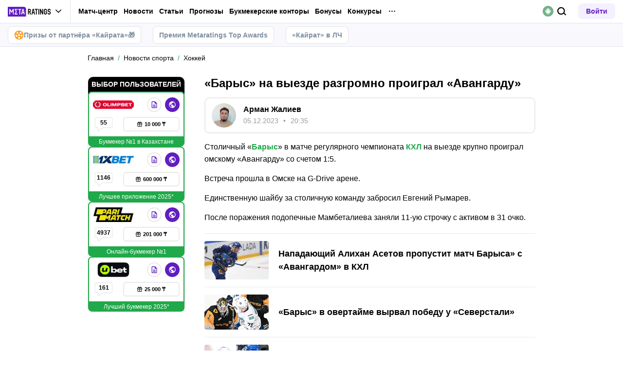

--- FILE ---
content_type: text/html; charset=utf-8
request_url: https://meta-ratings.kz/news/barys-na-vyezde-razgromno-proigral-avangardu-312367/
body_size: 64912
content:
<!DOCTYPE html><html lang="ru" prefix="og: https://ogp.me/ns#"><head><meta charSet="utf-8"/><meta http-equiv="X-UA-Compatible" content="IE=edge"/><meta name="theme-color" content="#601dc0"/><meta name="viewport" content="width=device-width, initial-scale=1, maximum-scale=1, user-scalable=0"/><link rel="preconnect" href="https://www.googletagmanager.com"/><title>«Барыс» на выезде разгромно проиграл «Авангарду»</title><meta name="description" content="Столичный «Барыс» в матче регулярного чемпионата КХЛ на выезде крупно проиграл омскому «Авангарду» со счетом 1:5. Встреча прошла в Омске на G-Drive арене."/><link rel="canonical" href="https://meta-ratings.kz/news/barys-na-vyezde-razgromno-proigral-avangardu-312367/"/><link rel="alternate" hrefLang="ru-KZ" href="https://meta-ratings.kz/news/barys-na-vyezde-razgromno-proigral-avangardu-312367/"/><link rel="icon" type="image/x-icon" href="/favicon.ico"/><link rel="shortcut icon" type="image/x-icon" href="/images/favicon/favicon.ico"/><link rel="shortcut icon" type="image/x-icon" href="/images/favicon/favicon-16x16.ico"/><link rel="shortcut icon" type="image/x-icon" href="/images/favicon/favicon-24x24.ico"/><link rel="shortcut icon" type="image/x-icon" href="/images/favicon/favicon-32x32.ico"/><link rel="shortcut icon" type="image/x-icon" href="/images/favicon/favicon-48x48.ico"/><link rel="shortcut icon" type="image/x-icon" href="/images/favicon/favicon-64x64.ico"/><link rel="icon" type="image/png" sizes="32x32" href="/images/favicon/favicon-32x32.png"/><link rel="icon" type="image/png" sizes="96x96" href="/images/favicon/favicon-96x96.png"/><link rel="icon" type="image/png" sizes="16x16" href="/images/favicon/favicon-16x16.png"/><link rel="apple-touch-icon-precomposed" href="/images/favicon/ios-favicon-precomposed.svg"/><link rel="apple-touch-icon" href="/images/favicon/apple-touch-fav-16x16.png"/><link rel="apple-touch-icon" sizes="57x57" href="/images/favicon/apple-touch-fav-57x57.png"/><link rel="apple-touch-icon" sizes="114x114" href="/images/favicon/apple-touch-fav-114x114.png"/><link rel="apple-touch-icon" sizes="72x72" href="/images/favicon/apple-touch-fav-72x72.png"/><link rel="apple-touch-icon" sizes="144x144" href="/images/favicon/apple-touch-fav-144x144.png"/><link rel="apple-touch-icon" sizes="60x60" href="/images/favicon/apple-touch-fav-60x60.png"/><link rel="apple-touch-icon" sizes="120x120" href="/images/favicon/apple-touch-fav-120x120.png"/><link rel="apple-touch-icon" sizes="76x76" href="/images/favicon/apple-touch-fav-76x76.png"/><link rel="apple-touch-icon" sizes="152x152" href="/images/favicon/apple-touch-fav-152x152.png"/><link rel="apple-touch-icon" sizes="180x180" href="/images/favicon/apple-touch-fav-180x180.png"/><link rel="icon" type="image/png" sizes="192x192" href="/images/favicon/android-icon-192x192.png"/><link rel="mask-icon" href="/images/favicon/safari-pinned-tab.svg" color="#601dc0"/><meta name="apple-mobile-web-app-title" content="Metaratings"/><meta name="application-name" content="Metaratings"/><meta name="msapplication-TileColor" content="#601dc0"/><meta name="msapplication-TileImage" content="/images/favicon/meta-144x144.png"/><meta name="msapplication-config" content="/browserconfig.xml"/><link rel="manifest" href="/manifest.json" crossorigin="use-credentials"/><meta property="og:type" content="website"/><meta property="og:url" content="https://meta-ratings.kz/news/barys-na-vyezde-razgromno-proigral-avangardu-312367/"/><meta property="og:site_name" content="Metaratings"/><meta property="og:title" content="«Барыс» на выезде разгромно проиграл «Авангарду»"/><meta property="og:description" content="Столичный «Барыс» в матче регулярного чемпионата КХЛ на выезде крупно проиграл омскому «Авангарду» со счетом 1:5. Встреча прошла в Омске на G-Drive арене."/><meta property="og:type" content="article"/><meta property="og:image" content="https://storage.yandexcloud.net/s3-metaratings-storage/images/5b/51/5b512f4a4bd5ebfa8ea1d3c3b754df5f.jpg"/><meta property="og:article:published_time" content="2023-12-05T15:35:15.000Z"/><meta property="og:article:modified_time" content="2024-06-20T05:55:54.000Z"/><meta property="og:article:author" content="Арман Жалиев"/><meta name="robots" content="index, follow, max-image-preview:large"/><link rel="alternate" type="application/rss+xml" title="Meta-ratings.kz: Новости событий спорта в Казахстане и мире" href="https://meta-ratings.kz/rss/google/"/><script type="application/ld+json">{"@context":"https://schema.org","@type":"NewsArticle","mainEntityOfPage":{"@type":"WebPage","@id":"https://meta-ratings.kz/news/barys-na-vyezde-razgromno-proigral-avangardu-312367/"},"author":{"@type":"Person","name":"Арман Жалиев","url":"https://meta-ratings.kz/authors/arman-zhaliev/"},"publisher":{"@type":"Organization","name":"Metaratings","url":"https://meta-ratings.kz/","image":{"@type":"ImageObject","url":"https://meta-ratings.kz/images/logo-shema.png","width":1300,"height":300}},"url":"https://meta-ratings.kz/news/barys-na-vyezde-razgromno-proigral-avangardu-312367/","headline":"«Барыс» на выезде разгромно проиграл «Авангарду»","description":"Столичный «Барыс» в матче регулярного чемпионата КХЛ на выезде крупно проиграл омскому «Авангарду» со счетом 1:5. Встреча прошла в Омске на G-Drive арене.","datePublished":"2023-12-05T21:35:15+06:00","dateModified":"2024-06-20T10:55:54+05:00","image":{"@type":"ImageObject","url":"https://storage.yandexcloud.net/s3-metaratings-storage/images/5b/51/5b512f4a4bd5ebfa8ea1d3c3b754df5f.jpg","width":1220,"height":915},"articleBody":"Столичный «Барыс» в матче регулярного чемпионата КХЛ на выезде крупно проиграл омскому «Авангарду» со счетом 1:5. Встреча прошла в Омске на G-Drive арене. Единственную шайбу за столичную команду забросил Евгений Рымарев. После поражения подопечные Мамбеталиева заняли 11-ую строчку с активом в 31 очко."}</script><script type="text/javascript" id="pageAnalytics">
        (function () {
            const user_id = window.localStorage.getItem('user_id'),
                authorId = '323',
                postId = '312367';

            window.pageAnalytics={"section":"/news/hokkey/","id_post":"312367","id_author":"323"};

            if (!window.dataLayer) {
                window.dataLayer = []
            }

            let customPageData = {
               section: '/news/hokkey/'
            };

            window.id_author = authorId !== "undefined" ? authorId : undefined;
            window.id_post = postId !== "undefined" ? postId : undefined;

            if (authorId !== "undefined") {
                customPageData.id_author = authorId;
            }

            if (postId !== "undefined") {
                customPageData.id_post = postId;
            }

            window.dataLayer.push({
                 event: 'custom_page',
                 ...customPageData
            });

            if(user_id && !window.isLoginEventSent) {
                window.dataLayer.push({
                     event: 'login',
                     user_id: user_id,
                })
                window.isLoginEventSent = true;
            }
        })()
    </script><script id="gtm">
                (function (w, d, s, l, i) {
                        w[l] = w[l] || [];
                        w[l].push({
                        "gtm.start": new Date().getTime(), event: "gtm.js",
                    });
                        var f = d.getElementsByTagName(s)[0],
                        j = d.createElement(s), dl = l != "dataLayer" ? "&l=" + l : "";
                        j.async = true;
                        j.src = "https://googletagmanager.com/gtm.js?id=" + i + dl;
                        f.parentNode.insertBefore(j, f);
                    })(window, document, "script", "dataLayer", "GTM-MZHJ2D7");
                        window.dataLayer = window.dataLayer || [];
                </script><meta name="next-head-count" content="53"/><link data-next-font="" rel="preconnect" href="/" crossorigin="anonymous"/><link rel="preload" href="/_next/static/css/776aa8ff2ba125b0.css" as="style"/><link rel="stylesheet" href="/_next/static/css/776aa8ff2ba125b0.css" data-n-g=""/><link rel="preload" href="/_next/static/css/735f2dca9ae81658.css" as="style"/><link rel="stylesheet" href="/_next/static/css/735f2dca9ae81658.css" data-n-g=""/><link rel="preload" href="/_next/static/css/aefb7d0b13e84e77.css" as="style"/><link rel="stylesheet" href="/_next/static/css/aefb7d0b13e84e77.css" data-n-p=""/><link rel="preload" href="/_next/static/css/f339ec5dfda36b72.css" as="style"/><link rel="stylesheet" href="/_next/static/css/f339ec5dfda36b72.css" data-n-p=""/><link rel="preload" href="/_next/static/css/29826d2acef5d374.css" as="style"/><link rel="stylesheet" href="/_next/static/css/29826d2acef5d374.css" data-n-p=""/><link rel="preload" href="/_next/static/css/5b83d9450aeacb58.css" as="style"/><link rel="stylesheet" href="/_next/static/css/5b83d9450aeacb58.css" data-n-p=""/><link rel="preload" href="/_next/static/css/037d500206a33c48.css" as="style"/><link rel="stylesheet" href="/_next/static/css/037d500206a33c48.css" data-n-p=""/><link rel="preload" href="/_next/static/css/ca4b3a46d56b705a.css" as="style"/><link rel="stylesheet" href="/_next/static/css/ca4b3a46d56b705a.css" data-n-p=""/><link rel="preload" href="/_next/static/css/cafebbef7be39b32.css" as="style"/><link rel="stylesheet" href="/_next/static/css/cafebbef7be39b32.css" data-n-p=""/><link rel="preload" href="/_next/static/css/912b011bf9730620.css" as="style"/><link rel="stylesheet" href="/_next/static/css/912b011bf9730620.css" data-n-p=""/><link rel="preload" href="/_next/static/css/d153c8cb7c31af5b.css" as="style"/><link rel="stylesheet" href="/_next/static/css/d153c8cb7c31af5b.css" data-n-p=""/><link rel="preload" href="/_next/static/css/0a97eb7a26a688fe.css" as="style"/><link rel="stylesheet" href="/_next/static/css/0a97eb7a26a688fe.css"/><link rel="preload" href="/_next/static/css/9af7437d64e34662.css" as="style"/><link rel="stylesheet" href="/_next/static/css/9af7437d64e34662.css"/><link rel="preload" href="/_next/static/css/abf54cbfba82b3b2.css" as="style"/><link rel="stylesheet" href="/_next/static/css/abf54cbfba82b3b2.css"/><link rel="preload" href="/_next/static/css/a79401f4b6efebf0.css" as="style"/><link rel="stylesheet" href="/_next/static/css/a79401f4b6efebf0.css"/><noscript data-n-css=""></noscript><script defer="" nomodule="" src="/_next/static/chunks/polyfills-42372ed130431b0a.js"></script><script defer="" src="/_next/static/chunks/63753.1c1a7ea3000aeab3.js"></script><script defer="" src="/_next/static/chunks/14464.7244ba4530ea643e.js"></script><script defer="" src="/_next/static/chunks/31908.b3902a59eed61bf5.js"></script><script defer="" src="/_next/static/chunks/14532.9d8c8c82fb6737fc.js"></script><script src="/_next/static/chunks/webpack-82df8057404fd287.js" defer=""></script><script src="/_next/static/chunks/vendors-cba9e586-d23b440431fb177b.js" defer=""></script><script src="/_next/static/chunks/vendors-4ac11aeb-7e8882e765b11830.js" defer=""></script><script src="/_next/static/chunks/vendors-3fe5067f-8e16dbda32729e05.js" defer=""></script><script src="/_next/static/chunks/vendors-9a545e02-1cbbf2ad21d38e8f.js" defer=""></script><script src="/_next/static/chunks/vendors-19dc620f-ae35badf2204e72c.js" defer=""></script><script src="/_next/static/chunks/vendors-7fe5891a-4a40a994e047a3f1.js" defer=""></script><script src="/_next/static/chunks/vendors-e2a97014-87f9785f5fc94db8.js" defer=""></script><script src="/_next/static/chunks/vendors-c938e5b3-c4402e80c03dad60.js" defer=""></script><script src="/_next/static/chunks/vendors-59d75f37-8b5b728c5a79e4f3.js" defer=""></script><script src="/_next/static/chunks/vendors-8ab63dfe-80d2935f818227fd.js" defer=""></script><script src="/_next/static/chunks/vendors-0925edb1-766c96e70189fb8d.js" defer=""></script><script src="/_next/static/chunks/vendors-db3d8700-1010b486fe5c06ce.js" defer=""></script><script src="/_next/static/chunks/vendors-1d54e4e8-f3bd74fc8eed1c5d.js" defer=""></script><script src="/_next/static/chunks/vendors-baa937d0-d6649374ec250c86.js" defer=""></script><script src="/_next/static/chunks/vendors-00833fa6-6aaa83388f544fed.js" defer=""></script><script src="/_next/static/chunks/vendors-6185be05-68e389316382e7e0.js" defer=""></script><script src="/_next/static/chunks/vendors-02822025-c583b52b5a36d70b.js" defer=""></script><script src="/_next/static/chunks/vendors-0918ad5d-64f2c6a659c6af3f.js" defer=""></script><script src="/_next/static/chunks/vendors-1a8eafcc-ad2dac22abd0b99c.js" defer=""></script><script src="/_next/static/chunks/vendors-89fe0edc-8fd5f3acb9b23b0f.js" defer=""></script><script src="/_next/static/chunks/vendors-2e4e6f52-5654e1b19ce913f4.js" defer=""></script><script src="/_next/static/chunks/vendors-40002717-62171335d93ac4ff.js" defer=""></script><script src="/_next/static/chunks/vendors-b49fab05-5e9f4d972ec9fc01.js" defer=""></script><script src="/_next/static/chunks/vendors-2ef5bd86-babefdbdd6542d39.js" defer=""></script><script src="/_next/static/chunks/vendors-f67df17f-9ee1aaa44a0709cc.js" defer=""></script><script src="/_next/static/chunks/vendors-fc14d040-18cf3c1301d1b3e7.js" defer=""></script><script src="/_next/static/chunks/vendors-ca932aff-193da0bc3192d3a9.js" defer=""></script><script src="/_next/static/chunks/vendors-0fbe0e3f-06a9a419ef0556b7.js" defer=""></script><script src="/_next/static/chunks/vendors-2ac4632b-2d4d564d1180e370.js" defer=""></script><script src="/_next/static/chunks/vendors-42bbf998-e27712293e803643.js" defer=""></script><script src="/_next/static/chunks/vendors-9a66d3c2-9dc3c72c04f9d401.js" defer=""></script><script src="/_next/static/chunks/vendors-c9699fa7-b0f547bcf080b492.js" defer=""></script><script src="/_next/static/chunks/vendors-62668021-56c9985c69ca0765.js" defer=""></script><script src="/_next/static/chunks/vendors-89d5c698-19afdc4c8abd6211.js" defer=""></script><script src="/_next/static/chunks/vendors-a0de3438-ce00599db6b4db57.js" defer=""></script><script src="/_next/static/chunks/vendors-cca472bf-6e3dc752cc2d4803.js" defer=""></script><script src="/_next/static/chunks/vendors-f039ecc1-2446e136900c8bf7.js" defer=""></script><script src="/_next/static/chunks/vendors-b23b11a0-fb2bbcfc5010a6bd.js" defer=""></script><script src="/_next/static/chunks/vendors-eb2fbf4c-96bc85ff5e7808fc.js" defer=""></script><script src="/_next/static/chunks/vendors-48b8d778-9a3c12df5ee18e89.js" defer=""></script><script src="/_next/static/chunks/main-47152c340e12d1e6.js" defer=""></script><script src="/_next/static/chunks/pages/_app-f415c862e041b05e.js" defer=""></script><script src="/_next/static/chunks/67865-18e8dedba8caf896.js" defer=""></script><script src="/_next/static/chunks/79170-e4d61b828db5e2c7.js" defer=""></script><script src="/_next/static/chunks/40261-e34d9f9a9ec15978.js" defer=""></script><script src="/_next/static/chunks/39055-676a824f76d92d0f.js" defer=""></script><script src="/_next/static/chunks/33716-da55a67f033310b8.js" defer=""></script><script src="/_next/static/chunks/49955-223ab0eb6cebaa39.js" defer=""></script><script src="/_next/static/chunks/52495-10ccfda8ebc61e83.js" defer=""></script><script src="/_next/static/chunks/50835-9a6c9146aa9af2d3.js" defer=""></script><script src="/_next/static/chunks/52179-185b834981f9e9fa.js" defer=""></script><script src="/_next/static/chunks/83288-e73f1576f6d703b9.js" defer=""></script><script src="/_next/static/chunks/48074-4941c98b23f97265.js" defer=""></script><script src="/_next/static/chunks/pages/news/%5B...slug%5D-e3e2c08ccfa2cc46.js" defer=""></script><script src="/_next/static/wTIr7X0LybDkccPcj00wG/_buildManifest.js" defer=""></script><script src="/_next/static/wTIr7X0LybDkccPcj00wG/_ssgManifest.js" defer=""></script></head><body><div id="__next"><style>
    #nprogress {
      pointer-events: none;
    }
    #nprogress .bar {
      background: #601dc0;
      position: fixed;
      z-index: 9999;
      top: 0;
      left: 0;
      width: 100%;
      height: 3px;
    }
    #nprogress .peg {
      display: block;
      position: absolute;
      right: 0px;
      width: 100px;
      height: 100%;
      box-shadow: 0 0 10px #601dc0, 0 0 5px #601dc0;
      opacity: 1;
      -webkit-transform: rotate(3deg) translate(0px, -4px);
      -ms-transform: rotate(3deg) translate(0px, -4px);
      transform: rotate(3deg) translate(0px, -4px);
    }
    #nprogress .spinner {
      display: block;
      position: fixed;
      z-index: 1031;
      top: 15px;
      right: 15px;
    }
    #nprogress .spinner-icon {
      width: 18px;
      height: 18px;
      box-sizing: border-box;
      border: solid 2px transparent;
      border-top-color: #601dc0;
      border-left-color: #601dc0;
      border-radius: 50%;
      -webkit-animation: nprogresss-spinner 400ms linear infinite;
      animation: nprogress-spinner 400ms linear infinite;
    }
    .nprogress-custom-parent {
      overflow: hidden;
      position: relative;
    }
    .nprogress-custom-parent #nprogress .spinner,
    .nprogress-custom-parent #nprogress .bar {
      position: absolute;
    }
    @-webkit-keyframes nprogress-spinner {
      0% {
        -webkit-transform: rotate(0deg);
      }
      100% {
        -webkit-transform: rotate(360deg);
      }
    }
    @keyframes nprogress-spinner {
      0% {
        transform: rotate(0deg);
      }
      100% {
        transform: rotate(360deg);
      }
    }
  </style><noscript><iframe src="https://www.googletagmanager.com/ns.html?id=GTM-MZHJ2D7" height="0" width="0" style="display:none;visibility:hidden"></iframe></noscript><header id="main-header" class="Header_sizes__RgTCq Header_header__V0nSf Header_headerWithSub__MNYzM Header_headerWithStickyBookmakers__KQHb_"><div class="Header_regionRedirectBanner__LXZ_4"></div><section class="Header_headerWrapper__W5MO4 Header_isTop__heVNW mainHeader"><div class="Header_headerContainer__MI4xQ"><div class="Header_headerFlex__CQJU1"><div class="ProjectSwitcher_switcher__mWeOT ProjectSwitcher_projectSwitcher__NwM7Q projectSwitcher"><a href="/" class="ProjectSwitcher_projectSwitcherButton__6HY9l"><span class="ProjectSwitcher_projectSwitcherLogo__3rP2x"><svg class="" width="89" height="20"></svg></span><span class="ProjectSwitcher_projectSwitcherArrow__atfSh"><svg class="" width="12" height="12"></svg></span></a><ul class="ProjectSwitcher_projectSwitcherList__5POQE"><li><a href="https://mma.metaratings.ru/" class="ProjectSwitcher_item__TVmp8" target="_blank" rel="noreferrer"><span class="ProjectSwitcher_branding__MZQoz"><span class="ProjectSwitcher_projectSwitcherLogo__3rP2x"><svg class="" width="70" height="20"></svg></span></span><span class="ProjectSwitcher_description__VK_f2">Все о единоборствах</span></a></li><li><a href="https://cybersport.metaratings.ru/" class="ProjectSwitcher_item__TVmp8" target="_blank" rel="noreferrer"><span class="ProjectSwitcher_branding__MZQoz"><span class="ProjectSwitcher_projectSwitcherLogo__3rP2x"><svg class="" width="114" height="20"></svg></span></span><span class="ProjectSwitcher_description__VK_f2">Все о киберспорте</span></a></li></ul></div><nav class="Nav_headerMenu__kK6PF nav"><form class="Search_headerSearch__b5Glv Nav_headerSearch__dVcdS" action="/search/"><input type="text" placeholder="Поиск" name="q" required=""/><button><svg class="" width="18" height="18"></svg></button><button class="Search_isClear__8cvYo" type="reset"><svg class="" width="7" height="7"></svg></button></form><a href="/feed/" class="Nav_item__YdwfA">Лента</a><div class="Nav_item__YdwfA"><a href="https://meta-ratings.kz/match-center/" class="">Матч-центр</a><span class="Nav_arrow__9wZ2X"><svg class="" width="16" height="16"></svg></span><ul class="Nav_level2___GaMs" style="--listHeight:92px"><li class="Nav_item__YdwfA"><a href="https://meta-ratings.kz/match-center/football/" class="Nav_item__YdwfA">Футбол</a></li></ul></div><div class="Nav_item__YdwfA"><a href="/news/" class="">Новости</a><span class="Nav_arrow__9wZ2X"><svg class="" width="16" height="16"></svg></span><ul class="Nav_level2___GaMs" style="--listHeight:1020px"><li class="Nav_item__YdwfA"><a href="/news/" class="">Все новости</a></li><li class="Nav_item__YdwfA"><a href="/news/eksklyuzivy/" class="Nav_item__YdwfA">Эксклюзивы</a></li><li class="Nav_item__YdwfA"><a href="/news/futbol/" class="Nav_item__YdwfA">Футбол</a></li><li class="Nav_item__YdwfA"><a href="https://metasportforum.com/" class="Nav_item__YdwfA">Meta Sport Forum</a></li><li class="Nav_item__YdwfA"><a href="/news/mma/" class="Nav_item__YdwfA">Единоборства</a></li><li class="Nav_item__YdwfA"><a href="/news/tennis/" class="Nav_item__YdwfA">Теннис</a></li><li class="Nav_item__YdwfA"><a href="/news/hokkey/" class="Nav_item__YdwfA">Хоккей</a></li><li class="Nav_item__YdwfA"><a href="/news/basketbol/" class="Nav_item__YdwfA">Баскетбол</a></li><li class="Nav_item__YdwfA"><a href="/news/sportivnyy-biznes/" class="">Спортивный бизнес</a><span class="Nav_arrow__9wZ2X"><svg class="" width="16" height="16"></svg></span><ul class="Nav_level3__LfI1W" style="--listHeight:156px"><li class="Nav_item__YdwfA"><a href="/news/sportivnyy-biznes/" class="">Спортивный бизнес</a></li><li class="Nav_item__YdwfA"><a href="/news/sportivnyy-biznes/betting/" class="Nav_item__YdwfA">Беттинг</a></li><li class="Nav_item__YdwfA"><a href="/news/sportivnyy-biznes/biznes/" class="Nav_item__YdwfA">Бизнес</a></li></ul></li><li class="Nav_item__YdwfA"><a href="/news/transfery/" class="Nav_item__YdwfA">Трансферы</a></li><li class="Nav_item__YdwfA"><a href="/news/figurnoe-katanie/" class="Nav_item__YdwfA">Фигурное катание</a></li><li class="Nav_item__YdwfA"><a href="/news/biatlon/" class="Nav_item__YdwfA">Биатлон</a></li><li class="Nav_item__YdwfA"><a href="/news/kibersport/" class="Nav_item__YdwfA">Киберспорт</a></li><li class="Nav_item__YdwfA"><a href="/lotonews/" class="Nav_item__YdwfA">Лотереи</a></li><li class="Nav_item__YdwfA"><a href="/events/" class="Nav_item__YdwfA">Анонсы событий</a></li><li class="Nav_item__YdwfA"><a href="/pryamye-sportivnye-translyacii-online/" class="Nav_item__YdwfA">Спортивные трансляции</a></li></ul></div><div class="Nav_item__YdwfA"><a href="/blog/" class="">Статьи</a><span class="Nav_arrow__9wZ2X"><svg class="" width="16" height="16"></svg></span><ul class="Nav_level2___GaMs" style="--listHeight:1500px"><li class="Nav_item__YdwfA"><a href="/blog/" class="">О спорте</a></li><li class="Nav_item__YdwfA"><a href="https://meta-ratings.kz/blog/" class="Nav_item__YdwfA">О спорте</a></li><li class="Nav_item__YdwfA"><a href="https://meta-ratings.kz/blog/interview/" class="Nav_item__YdwfA">Интервью</a></li><li class="Nav_item__YdwfA"><a href="/blog/sportivnyy-biznes/" class="Nav_item__YdwfA">Спортивный бизнес</a></li><li class="Nav_item__YdwfA"><a href="https://meta-ratings.kz/blog/topy/" class="Nav_item__YdwfA">Топы и рейтинги</a></li><li class="Nav_item__YdwfA"><a href="/best-bookmakers/" class="">О букмекерских конторах</a><span class="Nav_arrow__9wZ2X"><svg class="" width="16" height="16"></svg></span><ul class="Nav_level3__LfI1W" style="--listHeight:892px"><li class="Nav_item__YdwfA"><a href="/best-bookmakers/" class="">Все о букмекерских конторах</a></li><li class="Nav_item__YdwfA"><a href="/registraciya-v-bukmekerskoj-kontore/" class="">Как зарегистрироваться</a><span class="Nav_arrow__9wZ2X"><svg class="" width="16" height="16"></svg></span><ul class="Nav_level3__LfI1W" style="--listHeight:604px"><li class="Nav_item__YdwfA"><a href="/best-bookmakers/registraciya-v-bk-olimpbet/" class="Nav_item__YdwfA">OlimpBet</a></li><li class="Nav_item__YdwfA"><a href="/best-bookmakers/fonbet-registraciya/" class="Nav_item__YdwfA">Фонбет</a></li><li class="Nav_item__YdwfA"><a href="/best-bookmakers/registraciya-parimatch/" class="Nav_item__YdwfA">Париматч</a></li><li class="Nav_item__YdwfA"><a href="/best-bookmakers/1xbet-registraciya/" class="Nav_item__YdwfA">Регистрация в 1xbet</a></li><li class="Nav_item__YdwfA"><a href="/best-bookmakers/pin-up-kz-registraciya/" class="Nav_item__YdwfA">Pin Up</a></li><li class="Nav_item__YdwfA"><a href="/best-bookmakers/registratsiya-v-tennisi-kz/" class="Nav_item__YdwfA">Тенниси</a></li><li class="Nav_item__YdwfA"><a href="/best-bookmakers/ubet-registraciya/" class="Nav_item__YdwfA">Ubet</a></li><li class="Nav_item__YdwfA"><a href="/best-bookmakers/registratsiya-winline/" class="Nav_item__YdwfA">Winline</a></li><li class="Nav_item__YdwfA"><a href="/best-bookmakers/betsson-registraciya/" class="Nav_item__YdwfA">Бетссон</a></li></ul></li><li class="Nav_item__YdwfA"><a href="/mobilnye-prilozheniya-bukmekerov/" class="Nav_item__YdwfA">Приложения букмекеров</a></li><li class="Nav_item__YdwfA"><a href="/prilozheniya-bukmekerskih-kontor-na-iphone/" class="">Приложения на iOS</a><span class="Nav_arrow__9wZ2X"><svg class="" width="16" height="16"></svg></span><ul class="Nav_level3__LfI1W" style="--listHeight:604px"><li class="Nav_item__YdwfA"><a href="/best-bookmakers/skachat-1xbet-na-iphone/" class="Nav_item__YdwfA">1xBet на Айфон</a></li><li class="Nav_item__YdwfA"><a href="/best-bookmakers/skachat-prilozhenie-bk-olimp-na-iphone/" class="Nav_item__YdwfA">Олимпбет на Айфон</a></li><li class="Nav_item__YdwfA"><a href="/best-bookmakers/skachat-prilozhenie-parimatch-na-iphone/" class="Nav_item__YdwfA">Париматч</a></li><li class="Nav_item__YdwfA"><a href="/best-bookmakers/skachat-fonbet-na-iphone/" class="Nav_item__YdwfA">Фонбет</a></li><li class="Nav_item__YdwfA"><a href="/best-bookmakers/prilozhenie-winline-na-ios/" class="Nav_item__YdwfA">Винлайн на Айфон</a></li><li class="Nav_item__YdwfA"><a href="/best-bookmakers/pin-up-bet-skachat-na-iphone/" class="Nav_item__YdwfA">Pin Up</a></li><li class="Nav_item__YdwfA"><a href="/best-bookmakers/skachat-prilozhenie-ubet-na-iphone/" class="Nav_item__YdwfA">Юбет</a></li><li class="Nav_item__YdwfA"><a href="/best-bookmakers/tennisi-ios/" class="Nav_item__YdwfA">Тенниси на Айфон</a></li><li class="Nav_item__YdwfA"><a href="/best-bookmakers/betsson-skachat-na-iphone/" class="Nav_item__YdwfA">Betsson КЗ</a></li></ul></li><li class="Nav_item__YdwfA"><a href="/bonuses/" class="">О бонусах БК</a><span class="Nav_arrow__9wZ2X"><svg class="" width="16" height="16"></svg></span><ul class="Nav_level3__LfI1W" style="--listHeight:284px"><li class="Nav_item__YdwfA"><a href="/best-bookmakers/winline-freebet/" class="Nav_item__YdwfA">Винлайн фрибет</a></li><li class="Nav_item__YdwfA"><a href="/best-bookmakers/bonus-1xbet/" class="Nav_item__YdwfA">1xBet бонус</a></li><li class="Nav_item__YdwfA"><a href="/best-bookmakers/promokod-1xbet/" class="Nav_item__YdwfA">Промокод на 1xbet</a></li><li class="Nav_item__YdwfA"><a href="/best-bookmakers/promokod-fonbet/" class="Nav_item__YdwfA">Промокоды Fonbet</a></li></ul></li></ul></li><li class="Nav_item__YdwfA"><a href="/prilozheniya-bukmekerskih-kontor-na-android/" class="">Приложения БК на Андроид</a><span class="Nav_arrow__9wZ2X"><svg class="" width="16" height="16"></svg></span><ul class="Nav_level3__LfI1W" style="--listHeight:604px"><li class="Nav_item__YdwfA"><a href="/best-bookmakers/1xbet-skachat-na-android/" class="Nav_item__YdwfA">Скачать 1xBet</a></li><li class="Nav_item__YdwfA"><a href="/best-bookmakers/skachat-prilozhenie-bk-olimp-na-android/" class="Nav_item__YdwfA">Олимп Бет скачать</a></li><li class="Nav_item__YdwfA"><a href="/best-bookmakers/pin-up-bet-mobilnoe-prilozhenie-android/" class="Nav_item__YdwfA">Скачать Pin Up</a></li><li class="Nav_item__YdwfA"><a href="/best-bookmakers/skachat-prilozhenie-ubet-na-android/" class="Nav_item__YdwfA">Скачать Ubet</a></li><li class="Nav_item__YdwfA"><a href="/best-bookmakers/prilozhenie-winline-dlya-android/" class="Nav_item__YdwfA">Скачать Винлайн</a></li><li class="Nav_item__YdwfA"><a href="/best-bookmakers/skachat-prilozhenie-parimatch-kz-na-android/" class="Nav_item__YdwfA">Париматч</a></li><li class="Nav_item__YdwfA"><a href="/best-bookmakers/bk-tennisi-na-android/" class="Nav_item__YdwfA">Тенниси КЗ</a></li><li class="Nav_item__YdwfA"><a href="/best-bookmakers/fonbet-kz-skachat-na-android/" class="Nav_item__YdwfA">Фонбет</a></li><li class="Nav_item__YdwfA"><a href="/best-bookmakers/betsson-skachat-na-android/" class="Nav_item__YdwfA">Betsson KZ</a></li></ul></li><li class="Nav_item__YdwfA"><a href="/stavki/" class="Nav_item__YdwfA">О ставках</a></li><li class="Nav_item__YdwfA"><a href="/best-loto/" class="Nav_item__YdwfA">О лотереях</a></li></ul></div><div class="Nav_item__YdwfA"><a href="/prognozy/" class="">Прогнозы</a><span class="Nav_arrow__9wZ2X"><svg class="" width="16" height="16"></svg></span><ul class="Nav_level2___GaMs" style="--listHeight:924px"><li class="Nav_item__YdwfA"><a href="/prognozy/" class="">Все прогнозы</a></li><li class="Nav_item__YdwfA"><a href="/prognozy/futbol/" class="">Футбол</a><span class="Nav_arrow__9wZ2X"><svg class="" width="16" height="16"></svg></span><ul class="Nav_level3__LfI1W" style="--listHeight:348px"><li class="Nav_item__YdwfA"><a href="/prognozy/futbol/" class="">Все прогнозы на футбол</a></li><li class="Nav_item__YdwfA"><a href="/prognozy/futbol/klubnyi-chempionat-mira/" class="Nav_item__YdwfA">Клубный ЧМ-2025</a></li><li class="Nav_item__YdwfA"><a href="/prognozy/futbol/liga-chempionov-uefa/" class="Nav_item__YdwfA">Лига чемпионов</a></li><li class="Nav_item__YdwfA"><a href="/prognozy/futbol/liga-evropy-uefa/" class="Nav_item__YdwfA">Лига Европы</a></li><li class="Nav_item__YdwfA"><a href="/prognozy/futbol/rpl/" class="Nav_item__YdwfA">РПЛ</a></li><li class="Nav_item__YdwfA"><a href="/prognozy/futbol/apl/" class="Nav_item__YdwfA">АПЛ</a></li></ul></li><li class="Nav_item__YdwfA"><a href="/prognozy/hokkey/" class="">Хоккей</a><span class="Nav_arrow__9wZ2X"><svg class="" width="16" height="16"></svg></span><ul class="Nav_level3__LfI1W" style="--listHeight:156px"><li class="Nav_item__YdwfA"><a href="/prognozy/hokkey/" class="">Все прогнозы на хоккей</a></li><li class="Nav_item__YdwfA"><a href="/prognozy/hokkey/khl/" class="Nav_item__YdwfA">КХЛ</a></li><li class="Nav_item__YdwfA"><a href="/prognozy/hokkey/nhl/" class="Nav_item__YdwfA">НХЛ</a></li></ul></li><li class="Nav_item__YdwfA"><a href="/prognozy/tennis/" class="Nav_item__YdwfA">Теннис</a></li><li class="Nav_item__YdwfA"><a href="/prognozy/basketbol/" class="">Баскетбол</a><span class="Nav_arrow__9wZ2X"><svg class="" width="16" height="16"></svg></span><ul class="Nav_level3__LfI1W" style="--listHeight:156px"><li class="Nav_item__YdwfA"><a href="/prognozy/basketbol/" class="">Все прогнозы на баскетбол</a></li><li class="Nav_item__YdwfA"><a href="/prognozy/basketbol/nba/" class="Nav_item__YdwfA">НБА</a></li><li class="Nav_item__YdwfA"><a href="/prognozy/basketbol/evroliga/" class="Nav_item__YdwfA">Евролига</a></li></ul></li><li class="Nav_item__YdwfA"><a href="/prognozy/voleybol/" class="Nav_item__YdwfA">Волейбол</a></li><li class="Nav_item__YdwfA"><a href="/prognozy/mma/" class="">Единоборства</a><span class="Nav_arrow__9wZ2X"><svg class="" width="16" height="16"></svg></span><ul class="Nav_level3__LfI1W" style="--listHeight:220px"><li class="Nav_item__YdwfA"><a href="/prognozy/mma/" class="">Все прогнозы на единоборства</a></li><li class="Nav_item__YdwfA"><a href="/prognozy/mma/" class="Nav_item__YdwfA">ММА</a></li><li class="Nav_item__YdwfA"><a href="/prognozy/ufc/" class="Nav_item__YdwfA">UFC</a></li><li class="Nav_item__YdwfA"><a href="/prognozy/boks/" class="Nav_item__YdwfA">Бокс</a></li></ul></li><li class="Nav_item__YdwfA"><a href="/prognozy/kibersport/" class="">Киберспорт</a><span class="Nav_arrow__9wZ2X"><svg class="" width="16" height="16"></svg></span><ul class="Nav_level3__LfI1W" style="--listHeight:220px"><li class="Nav_item__YdwfA"><a href="/prognozy/kibersport/" class="">Все прогнозы на киберспорт</a></li><li class="Nav_item__YdwfA"><a href="/prognozy/kibersport/cs-go/" class="Nav_item__YdwfA">CS:GO</a></li><li class="Nav_item__YdwfA"><a href="/prognozy/kibersport/dota-2/" class="Nav_item__YdwfA">Dota 2</a></li><li class="Nav_item__YdwfA"><a href="/prognozy/kibersport/fifa/" class="Nav_item__YdwfA">FIFA</a></li></ul></li><li class="Nav_item__YdwfA"><a href="/prognozy/express/" class="Nav_item__YdwfA">Экспрессы</a></li><li class="Nav_item__YdwfA"><a href="/prognozy/pro/" class="Nav_item__YdwfA">От профессионалов</a></li></ul></div><div class="Nav_item__YdwfA"><a href="/bookmakersrating/" class="">Букмекерские конторы</a><span class="Nav_arrow__9wZ2X"><svg class="" width="16" height="16"></svg></span><ul class="Nav_level2___GaMs" style="--listHeight:924px"><li class="Nav_item__YdwfA"><a href="/bookmakersrating/" class="">Букмекерские конторы</a></li><li class="Nav_item__YdwfA"><a href="/bookmakersrating/" class="">Букмекеры Казахстана</a><span class="Nav_arrow__9wZ2X"><svg class="" width="16" height="16"></svg></span><ul class="Nav_level3__LfI1W" style="--listHeight:604px"><li class="Nav_item__YdwfA"><a href="/bookmakersrating/1xbet-kz/" class="">1хБет</a><span class="Nav_arrow__9wZ2X"><svg class="" width="16" height="16"></svg></span><ul class="Nav_level3__LfI1W" style="--listHeight:92px"><li class="Nav_item__YdwfA"><a href="/bookmakersrating/1xbet-kz/reviews/" class="Nav_item__YdwfA">Отзывы 1xBet</a></li></ul></li><li class="Nav_item__YdwfA"><a href="/bookmakersrating/olimpbet-kz/" class="">Олимпбет</a><span class="Nav_arrow__9wZ2X"><svg class="" width="16" height="16"></svg></span><ul class="Nav_level3__LfI1W" style="--listHeight:92px"><li class="Nav_item__YdwfA"><a href="/bookmakersrating/olimpbet-kz/reviews/" class="Nav_item__YdwfA">Отзывы Olimpbet</a></li></ul></li><li class="Nav_item__YdwfA"><a href="/bookmakersrating/fonbet-kz/" class="">Фонбет</a><span class="Nav_arrow__9wZ2X"><svg class="" width="16" height="16"></svg></span><ul class="Nav_level3__LfI1W" style="--listHeight:92px"><li class="Nav_item__YdwfA"><a href="/bookmakersrating/fonbet-kz/reviews/" class="Nav_item__YdwfA">Отзывы Fonbet</a></li></ul></li><li class="Nav_item__YdwfA"><a href="/bookmakersrating/winline-kz/" class="">Винлайн</a><span class="Nav_arrow__9wZ2X"><svg class="" width="16" height="16"></svg></span><ul class="Nav_level3__LfI1W" style="--listHeight:92px"><li class="Nav_item__YdwfA"><a href="/bookmakersrating/winline-kz/reviews/" class="Nav_item__YdwfA">Отзывы Winline</a></li></ul></li><li class="Nav_item__YdwfA"><a href="https://meta-ratings.kz/bookmakersrating/parimatch-kz/" class="">Париматч</a><span class="Nav_arrow__9wZ2X"><svg class="" width="16" height="16"></svg></span><ul class="Nav_level3__LfI1W" style="--listHeight:92px"><li class="Nav_item__YdwfA"><a href="/bookmakersrating/parimatch-kz/reviews/" class="Nav_item__YdwfA">Отзывы Париматч</a></li></ul></li><li class="Nav_item__YdwfA"><a href="/bookmakersrating/pinupkz/" class="">Pin Up</a><span class="Nav_arrow__9wZ2X"><svg class="" width="16" height="16"></svg></span><ul class="Nav_level3__LfI1W" style="--listHeight:92px"><li class="Nav_item__YdwfA"><a href="/bookmakersrating/pinupkz/reviews/" class="Nav_item__YdwfA">Отзывы Pin Up</a></li></ul></li><li class="Nav_item__YdwfA"><a href="/bookmakersrating/ubet/" class="">Ubet</a><span class="Nav_arrow__9wZ2X"><svg class="" width="16" height="16"></svg></span><ul class="Nav_level3__LfI1W" style="--listHeight:92px"><li class="Nav_item__YdwfA"><a href="/bookmakersrating/ubet/reviews/" class="Nav_item__YdwfA">Отзывы Ubet</a></li></ul></li><li class="Nav_item__YdwfA"><a href="/bookmakersrating/tennisi-kz/" class="">Тенниси</a><span class="Nav_arrow__9wZ2X"><svg class="" width="16" height="16"></svg></span><ul class="Nav_level3__LfI1W" style="--listHeight:92px"><li class="Nav_item__YdwfA"><a href="/bookmakersrating/tennisi-kz/reviews/" class="Nav_item__YdwfA">Отзывы Tennisi</a></li></ul></li><li class="Nav_item__YdwfA"><a href="/bookmakersrating/betsson/" class="">Бетссон</a><span class="Nav_arrow__9wZ2X"><svg class="" width="16" height="16"></svg></span><ul class="Nav_level3__LfI1W" style="--listHeight:92px"><li class="Nav_item__YdwfA"><a href="/bookmakersrating/betsson/reviews/" class="Nav_item__YdwfA">Отзывы Betsson</a></li></ul></li></ul></li><li class="Nav_item__YdwfA"><a href="/live-stavki/" class="Nav_item__YdwfA">Лайв ставки</a></li><li class="Nav_item__YdwfA"><a href="/bukmekery-mira/" class="Nav_item__YdwfA">Крупнейшие букмекеры</a></li><li class="Nav_item__YdwfA"><a href="/vse-bukmekerskie-kontory/" class="Nav_item__YdwfA">Все букмекерские конторы</a></li><li class="Nav_item__YdwfA"><a href="/cappersrating/" class="Nav_item__YdwfA">Рейтинг капперов</a></li><li class="Nav_item__YdwfA"><a href="https://cybersport.metaratings.ru/bookmakersrating/" class="Nav_item__YdwfA">Ставки на киберспорт</a></li><li class="Nav_item__YdwfA"><a href="https://mma.metaratings.ru/bookmakersrating/" class="Nav_item__YdwfA">Ставки на смешанные единоборства</a></li><li class="Nav_item__YdwfA"><a href="https://meta-ratings.kz/novye-bukmekerskie-kontory/" class="Nav_item__YdwfA">Новые БК</a></li><li class="Nav_item__YdwfA"><a href="https://meta-ratings.kz/bukmekery-bez-pasporta/" class="Nav_item__YdwfA">БК без верификации</a></li><li class="Nav_item__YdwfA"><a href="/lotorating/" class="Nav_item__YdwfA">Рейтинг лотерей</a></li></ul></div><div class="Nav_item__YdwfA"><a href="/bonuses/" class="">Бонусы</a><span class="Nav_arrow__9wZ2X"><svg class="" width="16" height="16"></svg></span><ul class="Nav_level2___GaMs" style="--listHeight:1980px"><li><div class="SiteBonus_siteBonus__QDEHp"><a href="/bonuses/do-200-tysyach-bonusnykh-tenge-na-pervyy-depozit-v-1xbet-kazakhstan/" class="SiteBonus_siteBonusLogo__mkUBb"><img alt="1xBet KZ" loading="lazy" width="90" height="17.73" decoding="async" data-nimg="1" style="color:transparent" srcSet="https://meta-ratings.kz/_images/insecure/w-96:h-32/aHR0cHM6Ly9zdG9yYWdlLnlhbmRleGNsb3VkLm5ldC9zMy1tZXRhcmF0aW5ncy1zdG9yYWdlL3VwbG9hZC9pYmxvY2svYjA3L2IwN2RkZWI4Mjg0ZDBkMWQ3MTZhNGFjNGY1ODVlMWE1LnBuZw==.webp 1x, https://meta-ratings.kz/_images/insecure/w-256:h-64/aHR0cHM6Ly9zdG9yYWdlLnlhbmRleGNsb3VkLm5ldC9zMy1tZXRhcmF0aW5ncy1zdG9yYWdlL3VwbG9hZC9pYmxvY2svYjA3L2IwN2RkZWI4Mjg0ZDBkMWQ3MTZhNGFjNGY1ODVlMWE1LnBuZw==.webp 2x" src="https://meta-ratings.kz/_images/insecure/w-256:h-64/aHR0cHM6Ly9zdG9yYWdlLnlhbmRleGNsb3VkLm5ldC9zMy1tZXRhcmF0aW5ncy1zdG9yYWdlL3VwbG9hZC9pYmxvY2svYjA3L2IwN2RkZWI4Mjg0ZDBkMWQ3MTZhNGFjNGY1ODVlMWE1LnBuZw==.webp"/></a><a href="/promo1xbet" rel="nofollow" class="SiteBonus_siteBonusText__Ft_0J js-seo" data-seo-data="[base64]"><svg class="" width="14" height="14"></svg><span>300 000 ₸</span></a></div></li><li class="Nav_item__YdwfA"><a href="/bonuses/" class="">Все бонусы</a></li><li class="Nav_item__YdwfA"><a href="/bonuses/akcii/" class="">Акции</a><span class="Nav_arrow__9wZ2X"><svg class="" width="16" height="16"></svg></span><ul class="Nav_level3__LfI1W" style="--listHeight:476px"><li class="Nav_item__YdwfA"><a href="https://meta-ratings.kz/bonuses/parimatch-kz/akcii/" class="Nav_item__YdwfA">Париматч</a></li><li class="Nav_item__YdwfA"><a href="https://meta-ratings.kz/bonuses/olimpbet-kz/akcii/" class="Nav_item__YdwfA">Олимпбет</a></li><li class="Nav_item__YdwfA"><a href="https://meta-ratings.kz/bonuses/pinupkz/akcii/" class="Nav_item__YdwfA">Пин Ап</a></li><li class="Nav_item__YdwfA"><a href="https://meta-ratings.kz/bonuses/1xbet-kz/akcii/" class="Nav_item__YdwfA">1хБет</a></li><li class="Nav_item__YdwfA"><a href="https://meta-ratings.kz/bonuses/fonbet-kz/akcii/" class="Nav_item__YdwfA">Фонбет</a></li><li class="Nav_item__YdwfA"><a href="https://meta-ratings.kz/bonuses/winline-kz/akcii/" class="Nav_item__YdwfA">Винлайн</a></li><li class="Nav_item__YdwfA"><a href="https://meta-ratings.kz/bonuses/tennisi-kz/akcii/" class="Nav_item__YdwfA">Тенниси</a></li></ul></li><li class="Nav_item__YdwfA"><a href="/bonuses/za-depozit/" class="Nav_item__YdwfA">Бонусы за депозит</a></li><li class="Nav_item__YdwfA"><a href="/bonuses/bezdepozitnye/" class="Nav_item__YdwfA">Бездепозитный бонус</a></li><li class="Nav_item__YdwfA"><a href="/bonuses/za-registraciu/" class="Nav_item__YdwfA">За регистрацию</a></li><li class="Nav_item__YdwfA"><a href="/bonuses/promokody/" class="">Промокоды</a><span class="Nav_arrow__9wZ2X"><svg class="" width="16" height="16"></svg></span><ul class="Nav_level3__LfI1W" style="--listHeight:604px"><li class="Nav_item__YdwfA"><a href="/bonuses/promokody/" class="">Все промокоды</a></li><li class="Nav_item__YdwfA"><a href="/bonuses/1xbet-kz/promokody/" class="Nav_item__YdwfA">Промокод 1хБет КЗ</a></li><li class="Nav_item__YdwfA"><a href="/bonuses/fonbet-kz/promokody/" class="Nav_item__YdwfA">Промокод Фонбет КЗ</a></li><li class="Nav_item__YdwfA"><a href="/bonuses/olimpbet-kz/promokody/" class="Nav_item__YdwfA">Промокод Олимпбет КЗ</a></li><li class="Nav_item__YdwfA"><a href="/bonuses/parimatch-kz/promokody/" class="Nav_item__YdwfA">Промокод Париматч КЗ</a></li><li class="Nav_item__YdwfA"><a href="/bonuses/winline-kz/promokody/" class="Nav_item__YdwfA">Промокод Winline</a></li><li class="Nav_item__YdwfA"><a href="/bonuses/tennisi-kz/promokody/" class="Nav_item__YdwfA">Промокоды Тенниси</a></li><li class="Nav_item__YdwfA"><a href="/bonuses/pinupkz/promokody/" class="Nav_item__YdwfA">Pin Up</a></li><li class="Nav_item__YdwfA"><a href="/bonuses/ubet/promokody/" class="Nav_item__YdwfA">Ubet</a></li><li class="Nav_item__YdwfA"><a href="/bonuses/promokody/old-player/" class="Nav_item__YdwfA">Действующим игрокам</a></li></ul></li><li class="Nav_item__YdwfA"><a href="/bonuses/freebety/" class="">Фрибеты</a><span class="Nav_arrow__9wZ2X"><svg class="" width="16" height="16"></svg></span><ul class="Nav_level3__LfI1W" style="--listHeight:1116px"><li class="Nav_item__YdwfA"><a href="/bonuses/freebety/" class="">Все фрибеты</a></li><li class="Nav_item__YdwfA"><a href="/bonuses/freebety/bezdepozitnye/" class="Nav_item__YdwfA">Фрибеты без депозита</a></li><li class="Nav_item__YdwfA"><a href="/bonuses/freebety/za-registraciu/" class="Nav_item__YdwfA">Фрибет за регистрацию</a></li><li class="Nav_item__YdwfA"><a href="/bonuses/freebety/za-ustanovku-prilozeniya/" class="Nav_item__YdwfA">Фрибет за приложение</a></li><li class="Nav_item__YdwfA"><a href="/bonuses/1xbet-kz/freebety/" class="Nav_item__YdwfA">Фрибет 1хБет КЗ</a></li><li class="Nav_item__YdwfA"><a href="/bonuses/fonbet-kz/freebety/" class="Nav_item__YdwfA">Фрибет Фонбет</a></li><li class="Nav_item__YdwfA"><a href="/bonuses/olimpbet-kz/freebety/" class="Nav_item__YdwfA">Фрибет Олимпбет КЗ</a></li><li class="Nav_item__YdwfA"><a href="/bonuses/parimatch-kz/freebety/" class="Nav_item__YdwfA">Париматч КЗ</a></li><li class="Nav_item__YdwfA"><a href="/bonuses/winline-kz/freebety/" class="Nav_item__YdwfA">Фрибет Винлайн</a></li><li class="Nav_item__YdwfA"><a href="/bonuses/pinupkz/freebety/" class="Nav_item__YdwfA">Pin Up</a></li><li class="Nav_item__YdwfA"><a href="/bonuses/tennisi-kz/freebety/" class="Nav_item__YdwfA">Тенниси</a></li><li class="Nav_item__YdwfA"><a href="/bonuses/ubet/freebety/" class="Nav_item__YdwfA">Ubet</a></li><li class="Nav_item__YdwfA"><a href="/bonuses/freebety/old-player/" class="Nav_item__YdwfA">Старым игрокам</a></li><li class="Nav_item__YdwfA"><a href="/bonuses/freebety/za-depozit/" class="Nav_item__YdwfA">Фрибет за депозит</a></li><li class="Nav_item__YdwfA"><a href="/bonuses/freebety/na-den-rozhdeniya/" class="Nav_item__YdwfA">Фрибет на день рождения</a></li><li class="Nav_item__YdwfA"><a href="/bonuses/freebety/besplatnye-stavki/" class="Nav_item__YdwfA">БК с бесплатным фрибетом</a></li><li class="Nav_item__YdwfA"><a href="/bonuses/freebety/5000/" class="Nav_item__YdwfA">5000 за регистрацию</a></li><li class="Nav_item__YdwfA"><a href="/bonuses/freebety/1000/" class="Nav_item__YdwfA">1000 без депозита</a></li></ul></li><li class="Nav_item__YdwfA"><a href="/bonuses/1xbet-kz/" class="">1хБет</a><span class="Nav_arrow__9wZ2X"><svg class="" width="16" height="16"></svg></span><ul class="Nav_level3__LfI1W" style="--listHeight:92px"><li class="Nav_item__YdwfA"><a href="/bonuses/1xbet-kz/" class="">Бонусы 1xBet</a></li><li class="Nav_item__YdwfA"><a href="/best-bookmakers/cchastlivaya-pyatnitsa-1xbet-pravila-usloviya-vozmozhnosti/" class="Nav_item__YdwfA">Счастливая пятница в 1xBet</a></li></ul></li><li class="Nav_item__YdwfA"><a href="/bonuses/fonbet-kz/" class="">Фонбет</a><span class="Nav_arrow__9wZ2X"><svg class="" width="16" height="16"></svg></span><ul class="Nav_level3__LfI1W" style="--listHeight:92px"><li class="Nav_item__YdwfA"><a href="/bonuses/fonbet-kz/za-registraciu/" class="Nav_item__YdwfA">За регистрацию</a></li></ul></li><li class="Nav_item__YdwfA"><a href="/bonuses/olimpbet-kz/" class="Nav_item__YdwfA">Олимпбет</a></li><li class="Nav_item__YdwfA"><a href="/bonuses/winline-kz/" class="">Винлайн</a><span class="Nav_arrow__9wZ2X"><svg class="" width="16" height="16"></svg></span><ul class="Nav_level3__LfI1W" style="--listHeight:92px"><li class="Nav_item__YdwfA"><a href="/bonuses/winline-kz/" class="">Бонусы Winline</a></li><li class="Nav_item__YdwfA"><a href="/bonuses/fribet-v-winline-kz-do-100000-tenge-na-pervyi-depozit/" class="Nav_item__YdwfA">Винлайн фрибет 10000</a></li></ul></li><li class="Nav_item__YdwfA"><a href="/bonuses/parimatch-kz/" class="Nav_item__YdwfA">Париматч</a></li><li class="Nav_item__YdwfA"><a href="/bonuses/tennisi-kz/" class="Nav_item__YdwfA">Тенниси</a></li><li class="Nav_item__YdwfA"><a href="/bonuses/pinupkz/" class="">Pin Up</a><span class="Nav_arrow__9wZ2X"><svg class="" width="16" height="16"></svg></span><ul class="Nav_level3__LfI1W" style="--listHeight:92px"><li class="Nav_item__YdwfA"><a href="/bonuses/pinupkz/" class="">Бонусы Pin Up</a></li><li class="Nav_item__YdwfA"><a href="/bonuses/pinupkz/za-registraciu/" class="Nav_item__YdwfA">Pin Up бонус за регистрацию</a></li></ul></li><li class="Nav_item__YdwfA"><a href="/bonuses/ubet/" class="Nav_item__YdwfA">Ubet</a></li><li class="Nav_item__YdwfA"><a href="/bonuses/betsson/" class="">Betsson</a><span class="Nav_arrow__9wZ2X"><svg class="" width="16" height="16"></svg></span><ul class="Nav_level3__LfI1W" style="--listHeight:156px"><li class="Nav_item__YdwfA"><a href="/bonuses/betsson/promokody/" class="Nav_item__YdwfA">Промокоды Betsson</a></li><li class="Nav_item__YdwfA"><a href="/bonuses/betsson/freebety/" class="Nav_item__YdwfA">Фрибеты Betsson</a></li></ul></li></ul></div><a href="/konkursy/" class="Nav_item__YdwfA">Конкурсы</a><div class="Nav_item__YdwfA Nav_isMore__nvcak"><svg class="Nav_more__WUpou" width="15" height="4"></svg><ul class="Nav_level2___GaMs" style="--listHeight:220px"><li class="Nav_item__YdwfA"><a href="/shkola-bettinga/" class="">Школа беттинга</a><span class="Nav_arrow__9wZ2X"><svg class="" width="16" height="16"></svg></span><ul class="Nav_level3__LfI1W" style="--listHeight:220px"><li class="Nav_item__YdwfA"><a href="/shkola-bettinga/" class="">Школа беттинга</a></li><li class="Nav_item__YdwfA"><a href="/strategy/" class="Nav_item__YdwfA">Стратегии ставок</a></li><li class="Nav_item__YdwfA"><a href="/vilki/" class="Nav_item__YdwfA">Вилочный арбитраж</a></li><li class="Nav_item__YdwfA"><a href="/servisy-sportivnoj-statistiki/" class="Nav_item__YdwfA">Обзоры сервисов статистики</a></li></ul></li><li class="Nav_item__YdwfA"><a href="/statistics/" class="Nav_item__YdwfA">Футбольная статистика</a></li></ul></div></nav></div><div class="Header_headerFlex__CQJU1 Header_rightFlex__uGh5G"><button class="Header_headerSearchAdaptive__fcg6W"><svg class="" width="19" height="19"></svg></button><form class="Search_headerSearch__b5Glv" action="/search/"><input type="text" placeholder="Поиск" name="q" required=""/><button><svg class="" width="18" height="18"></svg></button><button class="Search_isClear__8cvYo" type="reset"><svg class="" width="7" height="7"></svg></button></form><button class="Header_headerButton__PPggZ Header_isLogin__okgAK">Войти</button><button class="Header_headerAdaptiveButton__7Qo4s"><svg class="" width="20" height="20"></svg></button><button class="Header_headerAdaptiveButton__7Qo4s"><svg class="Header_menuIcon__B1c61" width="20" height="20"></svg></button></div></div></section><div class="Header_variableHeightBlock__D_1sV mainHeaderSubs"><section class="PromoMenu_promoMenuWrapper__8aZtP"><div class="PromoMenu_promoMenu__BlJkc"><a href="https://www.spec-kairat.meta-ratings.kz/" class="PromoMenu_item__qjwFL PromoMenu_isHighlighted__BLK1w"><svg class="PromoMenu_svgIcon__uhug_" width="20" height="20"></svg>Призы от партнёра «Кайрата»🎁</a><a href="https://metatopawards.kz/" class="PromoMenu_item__qjwFL PromoMenu_isHighlighted__BLK1w">Премия Metaratings Top Awards</a><a href="https://meta-ratings.kz/blog/kairat-v-lige-chempionov-raspisanie-matchei-rezultaty-translyacii/" class="PromoMenu_item__qjwFL PromoMenu_isHighlighted__BLK1w">«Кайрат» в ЛЧ</a></div></section><div class="BookmakersRatingSticky_bookmakersRatingSticky__aG4nV"><div class="BookmakersRatingSticky_title__9zVTj">ВЫБОР ПОЛЬЗОВАТЕЛЕЙ</div><div class="BookmakersRatingSticky_list__8GZh1"><div class="BookmakersRatingSticky_item__7VDUe BookmakersRatingSticky_isHighlighted__K2LLz BookmakersRatingSticky_withLabel__r3TGG"><div class="BookmakersRatingSticky_section__eaFLx"><a href="/promoolimp" target="_blank" rel="nofollow" class="BookmakersRatingSticky_logo__pbEWY js-seo" aria-label="Olimpbet KZ" data-seo-data="[base64]"><img alt="Olimpbet KZ" loading="lazy" width="84" height="17.31" decoding="async" data-nimg="1" style="color:transparent" srcSet="https://meta-ratings.kz/_images/insecure/w-96:h-32/aHR0cHM6Ly9zdG9yYWdlLnlhbmRleGNsb3VkLm5ldC9zMy1tZXRhcmF0aW5ncy1zdG9yYWdlL2ltYWdlcy9lNy9iZS9lN2JlODE0M2FlMzUyMGUyYWUzOWYzMDAwNmZhNTUxMy5wbmc=.webp 1x, https://meta-ratings.kz/_images/insecure/w-256:h-64/aHR0cHM6Ly9zdG9yYWdlLnlhbmRleGNsb3VkLm5ldC9zMy1tZXRhcmF0aW5ncy1zdG9yYWdlL2ltYWdlcy9lNy9iZS9lN2JlODE0M2FlMzUyMGUyYWUzOWYzMDAwNmZhNTUxMy5wbmc=.webp 2x" src="https://meta-ratings.kz/_images/insecure/w-256:h-64/aHR0cHM6Ly9zdG9yYWdlLnlhbmRleGNsb3VkLm5ldC9zMy1tZXRhcmF0aW5ncy1zdG9yYWdlL2ltYWdlcy9lNy9iZS9lN2JlODE0M2FlMzUyMGUyYWUzOWYzMDAwNmZhNTUxMy5wbmc=.webp"/></a></div><div class="BookmakersRatingSticky_achieve__6vGJd">Букмекер №1 в Казахстане</div></div><div class="BookmakersRatingSticky_item__7VDUe BookmakersRatingSticky_isHighlighted__K2LLz BookmakersRatingSticky_withLabel__r3TGG"><div class="BookmakersRatingSticky_section__eaFLx"><a href="/promo1xbet" target="_blank" rel="nofollow" class="BookmakersRatingSticky_logo__pbEWY js-seo" aria-label="1xBet KZ" data-seo-data="[base64]"><img alt="1xBet KZ" loading="lazy" width="84" height="16.55" decoding="async" data-nimg="1" style="color:transparent" srcSet="https://meta-ratings.kz/_images/insecure/w-96:h-32/aHR0cHM6Ly9zdG9yYWdlLnlhbmRleGNsb3VkLm5ldC9zMy1tZXRhcmF0aW5ncy1zdG9yYWdlL3VwbG9hZC9pYmxvY2svYjA3L2IwN2RkZWI4Mjg0ZDBkMWQ3MTZhNGFjNGY1ODVlMWE1LnBuZw==.webp 1x, https://meta-ratings.kz/_images/insecure/w-256:h-64/aHR0cHM6Ly9zdG9yYWdlLnlhbmRleGNsb3VkLm5ldC9zMy1tZXRhcmF0aW5ncy1zdG9yYWdlL3VwbG9hZC9pYmxvY2svYjA3L2IwN2RkZWI4Mjg0ZDBkMWQ3MTZhNGFjNGY1ODVlMWE1LnBuZw==.webp 2x" src="https://meta-ratings.kz/_images/insecure/w-256:h-64/aHR0cHM6Ly9zdG9yYWdlLnlhbmRleGNsb3VkLm5ldC9zMy1tZXRhcmF0aW5ncy1zdG9yYWdlL3VwbG9hZC9pYmxvY2svYjA3L2IwN2RkZWI4Mjg0ZDBkMWQ3MTZhNGFjNGY1ODVlMWE1LnBuZw==.webp"/></a></div><div class="BookmakersRatingSticky_achieve__6vGJd">Лучшее приложение 2025*</div></div><div class="BookmakersRatingSticky_item__7VDUe BookmakersRatingSticky_isHighlighted__K2LLz BookmakersRatingSticky_withLabel__r3TGG"><div class="BookmakersRatingSticky_section__eaFLx"><a href="/promoparimatch" target="_blank" rel="nofollow" class="BookmakersRatingSticky_logo__pbEWY js-seo" aria-label="Parimatch KZ" data-seo-data="[base64]"><img alt="Parimatch KZ" loading="lazy" width="84" height="29.32" decoding="async" data-nimg="1" style="color:transparent" srcSet="https://meta-ratings.kz/_images/insecure/w-96:h-48/aHR0cHM6Ly9zdG9yYWdlLnlhbmRleGNsb3VkLm5ldC9zMy1tZXRhcmF0aW5ncy1zdG9yYWdlL3VwbG9hZC9pYmxvY2svYzM4L2MzODU1OWYwZDRjNDA3YWY3ZGNiYzc2MDA5OGE2NzJhLnBuZw==.webp 1x, https://meta-ratings.kz/_images/insecure/w-256:h-96/aHR0cHM6Ly9zdG9yYWdlLnlhbmRleGNsb3VkLm5ldC9zMy1tZXRhcmF0aW5ncy1zdG9yYWdlL3VwbG9hZC9pYmxvY2svYzM4L2MzODU1OWYwZDRjNDA3YWY3ZGNiYzc2MDA5OGE2NzJhLnBuZw==.webp 2x" src="https://meta-ratings.kz/_images/insecure/w-256:h-96/aHR0cHM6Ly9zdG9yYWdlLnlhbmRleGNsb3VkLm5ldC9zMy1tZXRhcmF0aW5ncy1zdG9yYWdlL3VwbG9hZC9pYmxvY2svYzM4L2MzODU1OWYwZDRjNDA3YWY3ZGNiYzc2MDA5OGE2NzJhLnBuZw==.webp"/></a></div><div class="BookmakersRatingSticky_achieve__6vGJd">Онлайн-букмекер №1</div></div><div class="BookmakersRatingSticky_item__7VDUe BookmakersRatingSticky_isHighlighted__K2LLz BookmakersRatingSticky_withLabel__r3TGG"><div class="BookmakersRatingSticky_section__eaFLx"><a href="/promoubetbuttonbonus" target="_blank" rel="nofollow" class="BookmakersRatingSticky_logo__pbEWY js-seo" aria-label="Ubet" data-seo-data="[base64]"><img alt="Ubet" loading="lazy" width="84" height="38.41" decoding="async" data-nimg="1" style="color:transparent" srcSet="https://meta-ratings.kz/_images/insecure/w-96:h-48/aHR0cHM6Ly9zdG9yYWdlLnlhbmRleGNsb3VkLm5ldC9zMy1tZXRhcmF0aW5ncy1zdG9yYWdlL2ltYWdlcy8wMC9jMC8wMGMwNmE0YjI4MDFjOTU4YjAzMTIzNDBjZTc3NTY5Yi5wbmc=.webp 1x, https://meta-ratings.kz/_images/insecure/w-256:h-128/aHR0cHM6Ly9zdG9yYWdlLnlhbmRleGNsb3VkLm5ldC9zMy1tZXRhcmF0aW5ncy1zdG9yYWdlL2ltYWdlcy8wMC9jMC8wMGMwNmE0YjI4MDFjOTU4YjAzMTIzNDBjZTc3NTY5Yi5wbmc=.webp 2x" src="https://meta-ratings.kz/_images/insecure/w-256:h-128/aHR0cHM6Ly9zdG9yYWdlLnlhbmRleGNsb3VkLm5ldC9zMy1tZXRhcmF0aW5ncy1zdG9yYWdlL2ltYWdlcy8wMC9jMC8wMGMwNmE0YjI4MDFjOTU4YjAzMTIzNDBjZTc3NTY5Yi5wbmc=.webp"/></a></div><div class="BookmakersRatingSticky_achieve__6vGJd">Лучший букмекер 2025*</div></div></div></div></div></header><main class="workarea hasHeaderPromoMenu hasStickyBookmakers isSport"><div class="container"><div class=""><div class="Breadcrumbs_breadcrumb__j3imt" aria-label="breadcrumb"><ol class="Breadcrumbs_breadcrumbList__aqceK" itemscope="" itemType="https://schema.org/BreadcrumbList"><li class="Breadcrumbs_breadcrumbItem__lQ2Ha"><a href="https://meta-ratings.kz/" class="Breadcrumbs_breadcrumbLink__4PB4B">Главная</a></li><li class="Breadcrumbs_breadcrumbItem__lQ2Ha" itemProp="itemListElement" itemscope="" itemType="https://schema.org/ListItem"><a href="https://meta-ratings.kz/news/" class="Breadcrumbs_breadcrumbLink__4PB4B"><span itemProp="name">Новости спорта</span></a><meta itemProp="item" content="https://meta-ratings.kz/news/"/><meta itemProp="position" content="1"/></li><li class="Breadcrumbs_breadcrumbItem__lQ2Ha" itemProp="itemListElement" itemscope="" itemType="https://schema.org/ListItem"><a href="https://meta-ratings.kz/news/hokkey/" class="Breadcrumbs_breadcrumbLink__4PB4B"><span itemProp="name">Хоккей</span></a><meta itemProp="item" content="https://meta-ratings.kz/news/hokkey/"/><meta itemProp="position" content="2"/></li></ol></div></div><div class="WorkareaRow_row__QaHBC WorkareaRow_leftSidebarAfterContent__n1P9t"><div id="content" class="WorkareaRow_content__WF_JK content"><div class="infinite-scroll-component__outerdiv"><div class="infinite-scroll-component NewsDetail_infiniteScroll__VolYa" style="height:auto;overflow:auto;-webkit-overflow-scrolling:touch"><div style="margin-bottom:80px"><div class="workarea-title"><h1>«Барыс» на выезде разгромно проиграл «Авангарду»</h1></div><article class="Article_article__hvuHu"><div class="PostAuthor_postAuthor__Zkc5g"><a href="/authors/arman-zhaliev/" class="PostAuthor_postAuthorAvatar__d_Nku"><img alt="Арман Жалиев" loading="lazy" width="50" height="50" decoding="async" data-nimg="1" style="color:transparent" srcSet="https://meta-ratings.kz/_images/insecure/crop:w-64:h-64/aHR0cHM6Ly9zdG9yYWdlLnlhbmRleGNsb3VkLm5ldC9zMy1tZXRhcmF0aW5ncy1zdG9yYWdlL2ltYWdlcy8xNS8wMC8xNTAwODM5NjljYTc2ZTMwMjA5OTkxMDM4OTk3MzU0Ni5qcGc=.webp 1x, https://meta-ratings.kz/_images/insecure/crop:w-128:h-128/aHR0cHM6Ly9zdG9yYWdlLnlhbmRleGNsb3VkLm5ldC9zMy1tZXRhcmF0aW5ncy1zdG9yYWdlL2ltYWdlcy8xNS8wMC8xNTAwODM5NjljYTc2ZTMwMjA5OTkxMDM4OTk3MzU0Ni5qcGc=.webp 2x" src="https://meta-ratings.kz/_images/insecure/crop:w-128:h-128/aHR0cHM6Ly9zdG9yYWdlLnlhbmRleGNsb3VkLm5ldC9zMy1tZXRhcmF0aW5ncy1zdG9yYWdlL2ltYWdlcy8xNS8wMC8xNTAwODM5NjljYTc2ZTMwMjA5OTkxMDM4OTk3MzU0Ni5qcGc=.webp"/></a><div class="PostAuthor_postAuthorText__2q_MA"><div class="PostAuthor_postAuthorName__dYplp"><a href="/authors/arman-zhaliev/" class="">Арман Жалиев</a></div><div class="PostAuthor_postAuthorInfo__ySRt_"><div class="PostAuthor_item__pF1PU">05.12.2023</div><div class="PostAuthor_item__pF1PU">20:35</div></div></div></div><div class="workarea-text"><p>Столичный «<a target="_blank" href="/teams/barys/">Барыс</a>» в матче регулярного чемпионата <a target="_blank" href="/tournaments/khl/">КХЛ</a> на выезде крупно проиграл омскому «Авангарду» со счетом 1:5.</p><p>Встреча прошла в Омске на G-Drive арене.</p><p>Единственную шайбу за столичную команду забросил Евгений Рымарев.</p><p>После поражения подопечные Мамбеталиева заняли 11-ую строчку с активом в 31 очко.</p><div class="Links_links__WHs2U"><a href="/news/napadayushii-alikhan-asetov-propustit-match-barysa-s-avangardom-v-kkhl-312129/" target="_blank" class="Links_link__CRv38"><span class="Links_linkImage__HWOo_"><div class="AspectBox_aspectBox__P2E3L" style="position:relative;width:100%;--ratio:1.66667;max-width:132px"><img alt="Нападающий Алихан Асетов пропустит матч Барыса» с «Авангардом» в КХЛ" loading="lazy" width="132" height="79.2" decoding="async" data-nimg="1" style="color:transparent;position:absolute;width:100%;height:100%;left:0;top:0" srcSet="https://meta-ratings.kz/_images/insecure/w-256:h-256/aHR0cHM6Ly9zdG9yYWdlLnlhbmRleGNsb3VkLm5ldC9zMy1tZXRhcmF0aW5ncy1zdG9yYWdlL2ltYWdlcy8zNS8wMi8zNTAyY2Q0ZjE2NWRjZWM2ZjgzNzUzMGU2YmMyYjZiNy5qcGc=.webp 1x, https://meta-ratings.kz/_images/insecure/w-512:h-512/aHR0cHM6Ly9zdG9yYWdlLnlhbmRleGNsb3VkLm5ldC9zMy1tZXRhcmF0aW5ncy1zdG9yYWdlL2ltYWdlcy8zNS8wMi8zNTAyY2Q0ZjE2NWRjZWM2ZjgzNzUzMGU2YmMyYjZiNy5qcGc=.webp 2x" src="https://meta-ratings.kz/_images/insecure/w-512:h-512/aHR0cHM6Ly9zdG9yYWdlLnlhbmRleGNsb3VkLm5ldC9zMy1tZXRhcmF0aW5ncy1zdG9yYWdlL2ltYWdlcy8zNS8wMi8zNTAyY2Q0ZjE2NWRjZWM2ZjgzNzUzMGU2YmMyYjZiNy5qcGc=.webp"/></div></span><span class="Links_linkText__w3Z7S">Нападающий Алихан Асетов пропустит матч Барыса» с «Авангардом» в КХЛ</span></a><a href="/news/barys-v-overtaime-vyrval-pobedu-u-severstali-311701/" target="_blank" class="Links_link__CRv38"><span class="Links_linkImage__HWOo_"><div class="AspectBox_aspectBox__P2E3L" style="position:relative;width:100%;--ratio:1.83921;max-width:132px"><img alt="«Барыс» в овертайме вырвал победу у «Северстали»" loading="lazy" width="132" height="71.77" decoding="async" data-nimg="1" style="color:transparent;position:absolute;width:100%;height:100%;left:0;top:0" srcSet="https://meta-ratings.kz/_images/insecure/w-256:h-256/aHR0cHM6Ly9zdG9yYWdlLnlhbmRleGNsb3VkLm5ldC9zMy1tZXRhcmF0aW5ncy1zdG9yYWdlL2ltYWdlcy81Mi8wOC81MjA4OWIxNzI1MzY1NzU5MmJmZTA5OGU5NzkxNWUyMC5wbmc=.webp 1x, https://meta-ratings.kz/_images/insecure/w-512:h-512/aHR0cHM6Ly9zdG9yYWdlLnlhbmRleGNsb3VkLm5ldC9zMy1tZXRhcmF0aW5ncy1zdG9yYWdlL2ltYWdlcy81Mi8wOC81MjA4OWIxNzI1MzY1NzU5MmJmZTA5OGU5NzkxNWUyMC5wbmc=.webp 2x" src="https://meta-ratings.kz/_images/insecure/w-512:h-512/aHR0cHM6Ly9zdG9yYWdlLnlhbmRleGNsb3VkLm5ldC9zMy1tZXRhcmF0aW5ncy1zdG9yYWdlL2ltYWdlcy81Mi8wOC81MjA4OWIxNzI1MzY1NzU5MmJmZTA5OGU5NzkxNWUyMC5wbmc=.webp"/></div></span><span class="Links_linkText__w3Z7S">«Барыс» в овертайме вырвал победу у «Северстали»</span></a><a href="/news/barys-oglasil-sostav-na-match-s-severstalyu-311635/" target="_blank" class="Links_link__CRv38"><span class="Links_linkImage__HWOo_"><div class="AspectBox_aspectBox__P2E3L" style="position:relative;width:100%;--ratio:1.77994;max-width:132px"><img alt="«Барыс» огласил состав на матч с «Северсталью»" loading="lazy" width="132" height="74.16" decoding="async" data-nimg="1" style="color:transparent;position:absolute;width:100%;height:100%;left:0;top:0" srcSet="https://meta-ratings.kz/_images/insecure/w-256:h-256/aHR0cHM6Ly9zdG9yYWdlLnlhbmRleGNsb3VkLm5ldC9zMy1tZXRhcmF0aW5ncy1zdG9yYWdlL2ltYWdlcy80My83OS80Mzc5ZjAzYzg5OTY4NTVmNjdkMzhlODA0MjQ4ZWM3Mi5qcGc=.webp 1x, https://meta-ratings.kz/_images/insecure/w-512:h-512/aHR0cHM6Ly9zdG9yYWdlLnlhbmRleGNsb3VkLm5ldC9zMy1tZXRhcmF0aW5ncy1zdG9yYWdlL2ltYWdlcy80My83OS80Mzc5ZjAzYzg5OTY4NTVmNjdkMzhlODA0MjQ4ZWM3Mi5qcGc=.webp 2x" src="https://meta-ratings.kz/_images/insecure/w-512:h-512/aHR0cHM6Ly9zdG9yYWdlLnlhbmRleGNsb3VkLm5ldC9zMy1tZXRhcmF0aW5ncy1zdG9yYWdlL2ltYWdlcy80My83OS80Mzc5ZjAzYzg5OTY4NTVmNjdkMzhlODA0MjQ4ZWM3Mi5qcGc=.webp"/></div></span><span class="Links_linkText__w3Z7S">«Барыс» огласил состав на матч с «Северсталью»</span></a></div><p><strong>Читайте <a href="/news/">Metaratings</a>, чтобы быть в курсе свежих новостей <!-- -->казахстанского<!-- --> и мирового спорта, эксклюзивных инсайдов и экспертных мнений.</strong></p></div></article><div class="Article_articleFooter__JAYH5"></div><div class="Subscribe_subscribe__5mDUa"><div class="Subscribe_subscribeTitle__EosfC">Подпишись на Metaratings</div><div class="Subscribe_subscribeList__oS9Dj"><a href="https://www.instagram.com/metaratings.kz" class="Subscribe_subscribeItem__FP8zi Subscribe_insta__2ZCCI"><div class="Subscribe_subscribeItemIcon__NQM8J Subscribe_insta__2ZCCI"><svg class="Subscribe_instaIcon__dcd1R"></svg></div><span class="Subscribe_subscribeItemName__vu72_">Instagram</span></a><a href="https://t.me/metaratingskz" class="Subscribe_subscribeItem__FP8zi Subscribe_tg__xbSve"><div class="Subscribe_subscribeItemIcon__NQM8J Subscribe_tg__xbSve"><svg class="Subscribe_tgIcon__jYJTH"></svg></div><span class="Subscribe_subscribeItemName__vu72_">Telegram</span></a><a href="https://www.tiktok.com/@metaratings.kz" class="Subscribe_subscribeItem__FP8zi Subscribe_tt__Bm7PW"><div class="Subscribe_subscribeItemIcon__NQM8J Subscribe_tt__Bm7PW"><svg class="Subscribe_ttIcon__mz8mt"></svg></div><span class="Subscribe_subscribeItemName__vu72_">TikTok</span></a></div></div><div class="Article_articleFooter__JAYH5"><div class="RatingBK_ratingBk__sYl8y"><div class="MetaRating_rating__9F6Ic MetaRating_ratingLarge__ZekG6 MetaRating_ratingGreat__s9mzM"><span>80</span></div><div class="RatingBK_ratingBkAbout__AbGdL"><a href="/promoparimatch" target="_blank" rel="nofollow" class="RatingBK_ratingBkAboutLogo__FtG7H js-seo" data-seo-data="JTdCJTIyZXZlbnQlMjI6JTIyY2xpY2tfb25fYmtfd2ViJTIyLCUyMnZlcnNpb24lMjI6JTIyYm9udXNfYm94JTIyLCUyMnBsYWNlJTIyOiUyMmxvZ28lMjIsJTIybmFtZV9iayUyMjolMjJwYXJpbWF0Y2glMjIsJTIycGFydG5lciUyMjolMjJ5ZXMlMjIlN0Q="><img alt="Parimatch KZ" loading="lazy" width="115" height="40.15" decoding="async" data-nimg="1" style="color:transparent" srcSet="https://meta-ratings.kz/_images/insecure/w-128:h-48/aHR0cHM6Ly9zdG9yYWdlLnlhbmRleGNsb3VkLm5ldC9zMy1tZXRhcmF0aW5ncy1zdG9yYWdlL3VwbG9hZC9pYmxvY2svYzM4L2MzODU1OWYwZDRjNDA3YWY3ZGNiYzc2MDA5OGE2NzJhLnBuZw==.webp 1x, https://meta-ratings.kz/_images/insecure/w-256:h-96/aHR0cHM6Ly9zdG9yYWdlLnlhbmRleGNsb3VkLm5ldC9zMy1tZXRhcmF0aW5ncy1zdG9yYWdlL3VwbG9hZC9pYmxvY2svYzM4L2MzODU1OWYwZDRjNDA3YWY3ZGNiYzc2MDA5OGE2NzJhLnBuZw==.webp 2x" src="https://meta-ratings.kz/_images/insecure/w-256:h-96/aHR0cHM6Ly9zdG9yYWdlLnlhbmRleGNsb3VkLm5ldC9zMy1tZXRhcmF0aW5ncy1zdG9yYWdlL3VwbG9hZC9pYmxvY2svYzM4L2MzODU1OWYwZDRjNDA3YWY3ZGNiYzc2MDA5OGE2NzJhLnBuZw==.webp"/></a></div><a href="/promoparimatchbonus" target="_blank" rel="nofollow" class="RatingBK_ratingBkBonus__jf2lo js-seo" data-seo-data="[base64]"><span class="RatingBK_ratingBkBonusIcon__Z7iY6"><svg class="" width="16" height="16"></svg></span><div><div class="RatingBK_ratingBkBonusContainer__zfGoP"><span class="RatingBK_ratingBkBonusAmount__2gdv3">201 000 ₸</span></div><div class="hidden-mobile RatingBK_hiddenMobile__qJfYl">Получи бонус</div></div></a><a href="/promoparimatch" target="_blank" rel="nofollow" class="Button_button__zgDq5 meta-button Button_primary__a5S5X Button_largeButton__l9BPp RatingBK_ratingBkOuter__Do7kb js-seo" data-seo-data="[base64]"><span class="hidden-mobile">Начать играть</span><svg class="hidden-desktop" width="18" height="18"></svg></a></div></div><div class="Article_articleFooter__JAYH5"><div class="TagsList_tags__IhT_O"><div class="TagsList_tagsTitle__zZ2aD">Теги<!-- -->:</div><div class="TagsList_tagsList__jYIL4"><a href="/tags/khokkey/" class="TagsList_tagsItem__5qycT">Хоккей</a><a href="/tags/khl/" class="TagsList_tagsItem__5qycT">КХЛ</a><a href="/tags/parimatch-kz/" class="TagsList_tagsItem__5qycT">Parimatch.kz</a><a href="/tags/barys/" class="TagsList_tagsItem__5qycT">Барыс</a></div></div></div><div class="Article_articleFooter__JAYH5"><div class="Rating_rating__4_1Rp"><div class="Rating_ratingLabel__dBB1Z">Рейтинг<!-- -->:<!-- --> <strong class="Rating_ratingCount__7Fi5m">5</strong></div><div class="Rating_stars__7kX8C"><span><svg class="Rating_active__DDchQ" width="24" height="24"></svg></span><span><svg class="Rating_active__DDchQ" width="24" height="24"></svg></span><span><svg class="Rating_active__DDchQ" width="24" height="24"></svg></span><span><svg class="Rating_active__DDchQ" width="24" height="24"></svg></span><span><svg class="Rating_active__DDchQ" width="24" height="24"></svg></span></div></div></div><div class="CommentsList_comments__AthCX" id="comments_312367"><div class="CommentsList_tabContentHeader__Gf9cy"><div class="CommentsList_tabContentHeaderTitle__s9UeH">Комментарии</div></div><div class="CommentsList_commentsTextarea___ttVq"></div><div class="CommentsList_commentsEmpty__YaPqx"><span class="CommentsList_commentsEmptyText__npSU_">Нет комментариев. Будьте первым!</span></div></div><div class="ContentBlock_default__UUb_n"><div class="ContentBlock_title__HrKNq ContentBlock_defaultTitle__SonOM"><div class="ContentBlock_heading__vL6S_ h2">Недавние статьи</div></div><div class="ArticlesCarousel_slider__jcDxj Carousel_slider__HFuRi"><div class="keen-slider ArticlesCarousel_container__RQ5Ky"><div class="keen-slider__slide ArticlesCarousel_slide__oLVmp active"><div class="ArticlesList_articlesItem__SW2UD articlesItem"><div class="ArticlesList_articlesItemImg__lQuIA articlesItemImg"><div class="AspectBox_aspectBox__P2E3L" style="position:relative;width:100%;--ratio:1.66154"><img alt="Гейджи против Пимблетта на UFC 324: кто станет временным чемпионом в легком весе?" loading="lazy" width="216" height="130" decoding="async" data-nimg="1" style="color:transparent;position:absolute;width:100%;height:100%;left:0;top:0" srcSet="https://meta-ratings.kz/_images/insecure/w-256:h-256/aHR0cHM6Ly9zdG9yYWdlLnlhbmRleGNsb3VkLm5ldC9zMy1tZXRhcmF0aW5ncy1zdG9yYWdlL2ltYWdlcy8xOC8xNS8xODE1NzUyYTg4YzU4OGQ0MWY1ZWY2ZDI2NTI2ZGU2ZS5qcGc=.webp 1x, https://meta-ratings.kz/_images/insecure/w-512:h-512/aHR0cHM6Ly9zdG9yYWdlLnlhbmRleGNsb3VkLm5ldC9zMy1tZXRhcmF0aW5ncy1zdG9yYWdlL2ltYWdlcy8xOC8xNS8xODE1NzUyYTg4YzU4OGQ0MWY1ZWY2ZDI2NTI2ZGU2ZS5qcGc=.webp 2x" src="https://meta-ratings.kz/_images/insecure/w-512:h-512/aHR0cHM6Ly9zdG9yYWdlLnlhbmRleGNsb3VkLm5ldC9zMy1tZXRhcmF0aW5ncy1zdG9yYWdlL2ltYWdlcy8xOC8xNS8xODE1NzUyYTg4YzU4OGQ0MWY1ZWY2ZDI2NTI2ZGU2ZS5qcGc=.webp"/></div></div><section class="ArticlesList_articlesItemInfo__gIv3T"><time class="DateTime_container__HQMXX DateTime_smallSize__o63lM" dateTime="2026-01-21 06:52"><span>21.01.2026</span><span class="DateTime_time__IxGeF">11:52</span></time><a href="/blog/ufc-324-smotret-onlain-boi-geidzhi-pimblett-laiv-translyaciya-boev-ufc-324/" class="ArticlesList_articlesItemTitle__UsxYi">Гейджи против Пимблетта на UFC 324: кто станет временным чемпионом в легком весе?</a></section></div></div><div class="keen-slider__slide ArticlesCarousel_slide__oLVmp"><div class="ArticlesList_articlesItem__SW2UD articlesItem"><div class="ArticlesList_articlesItemImg__lQuIA articlesItemImg"><div class="AspectBox_aspectBox__P2E3L" style="position:relative;width:100%;--ratio:1.66154"><img alt="«Кайрат» дебютирует в Лиге чемпионов: с кем сыграет чемпион Казахстана и где смотреть матчи" loading="lazy" width="216" height="130" decoding="async" data-nimg="1" style="color:transparent;position:absolute;width:100%;height:100%;left:0;top:0" srcSet="https://meta-ratings.kz/_images/insecure/w-256:h-256/aHR0cHM6Ly9zdG9yYWdlLnlhbmRleGNsb3VkLm5ldC9zMy1tZXRhcmF0aW5ncy1zdG9yYWdlL2ltYWdlcy81My8yYy81MzJjNDBkMzBiOThmOWYxMmQ0N2E0MTI0OWI3OWZiZC5qcGc=.webp 1x, https://meta-ratings.kz/_images/insecure/w-512:h-512/aHR0cHM6Ly9zdG9yYWdlLnlhbmRleGNsb3VkLm5ldC9zMy1tZXRhcmF0aW5ncy1zdG9yYWdlL2ltYWdlcy81My8yYy81MzJjNDBkMzBiOThmOWYxMmQ0N2E0MTI0OWI3OWZiZC5qcGc=.webp 2x" src="https://meta-ratings.kz/_images/insecure/w-512:h-512/aHR0cHM6Ly9zdG9yYWdlLnlhbmRleGNsb3VkLm5ldC9zMy1tZXRhcmF0aW5ncy1zdG9yYWdlL2ltYWdlcy81My8yYy81MzJjNDBkMzBiOThmOWYxMmQ0N2E0MTI0OWI3OWZiZC5qcGc=.webp"/></div></div><section class="ArticlesList_articlesItemInfo__gIv3T"><time class="DateTime_container__HQMXX DateTime_smallSize__o63lM" dateTime="2026-01-20 22:20"><span>21.01.2026</span><span class="DateTime_time__IxGeF">3:20</span></time><a href="/blog/kairat-v-lige-chempionov-raspisanie-matchei-rezultaty-translyacii/" class="ArticlesList_articlesItemTitle__UsxYi">«Кайрат» дебютирует в Лиге чемпионов: с кем сыграет чемпион Казахстана и где смотреть матчи</a></section></div></div><div class="keen-slider__slide ArticlesCarousel_slide__oLVmp"><div class="ArticlesList_articlesItem__SW2UD articlesItem"><div class="ArticlesList_articlesItemImg__lQuIA articlesItemImg"><div class="AspectBox_aspectBox__P2E3L" style="position:relative;width:100%;--ratio:1.66154"><img alt="Разгром, шедевр Садыбекова, ошибки Анарбекова: «Кайрат» сыграл последний матч дома в Лиге чемпионов" loading="lazy" width="216" height="130" decoding="async" data-nimg="1" style="color:transparent;position:absolute;width:100%;height:100%;left:0;top:0" srcSet="https://meta-ratings.kz/_images/insecure/w-256:h-256/aHR0cHM6Ly9zdG9yYWdlLnlhbmRleGNsb3VkLm5ldC9zMy1tZXRhcmF0aW5ncy1zdG9yYWdlL2ltYWdlcy83YS81ZC83YTVkZGJjYzNkZmZmM2Q5N2E1YzU4Y2QyOTRlMjVkYi5qcGc=.webp 1x, https://meta-ratings.kz/_images/insecure/w-512:h-512/aHR0cHM6Ly9zdG9yYWdlLnlhbmRleGNsb3VkLm5ldC9zMy1tZXRhcmF0aW5ncy1zdG9yYWdlL2ltYWdlcy83YS81ZC83YTVkZGJjYzNkZmZmM2Q5N2E1YzU4Y2QyOTRlMjVkYi5qcGc=.webp 2x" src="https://meta-ratings.kz/_images/insecure/w-512:h-512/aHR0cHM6Ly9zdG9yYWdlLnlhbmRleGNsb3VkLm5ldC9zMy1tZXRhcmF0aW5ncy1zdG9yYWdlL2ltYWdlcy83YS81ZC83YTVkZGJjYzNkZmZmM2Q5N2E1YzU4Y2QyOTRlMjVkYi5qcGc=.webp"/></div></div><section class="ArticlesList_articlesItemInfo__gIv3T"><time class="DateTime_container__HQMXX DateTime_smallSize__o63lM" dateTime="2026-01-20 21:36"><span>21.01.2026</span><span class="DateTime_time__IxGeF">2:36</span></time><a href="/blog/razgrom-shedevr-sadybekova-oshibki-anarbekova-kairat-sygral-poslednii-match-doma-v-lige-chempionov/" class="ArticlesList_articlesItemTitle__UsxYi">Разгром, шедевр Садыбекова, ошибки Анарбекова: «Кайрат» сыграл последний матч дома в Лиге чемпионов</a></section></div></div><div class="keen-slider__slide ArticlesCarousel_slide__oLVmp"><div class="ArticlesList_articlesItem__SW2UD articlesItem"><div class="ArticlesList_articlesItemImg__lQuIA articlesItemImg"><div class="AspectBox_aspectBox__P2E3L" style="position:relative;width:100%;--ratio:1.66154"><img alt="Топ-закупка «Актобе» – часть приватизации футбола в Казахстане: с этим связаны «Кайрат» и Хусанов" loading="lazy" width="216" height="130" decoding="async" data-nimg="1" style="color:transparent;position:absolute;width:100%;height:100%;left:0;top:0" srcSet="https://meta-ratings.kz/_images/insecure/w-256:h-256/aHR0cHM6Ly9zdG9yYWdlLnlhbmRleGNsb3VkLm5ldC9zMy1tZXRhcmF0aW5ncy1zdG9yYWdlL2ltYWdlcy9lNy8xMy9lNzEzZmQ2NWNjMWE4YzMwMGM3YzkyODFiZDFhMTc2OC5qcGc=.webp 1x, https://meta-ratings.kz/_images/insecure/w-512:h-512/aHR0cHM6Ly9zdG9yYWdlLnlhbmRleGNsb3VkLm5ldC9zMy1tZXRhcmF0aW5ncy1zdG9yYWdlL2ltYWdlcy9lNy8xMy9lNzEzZmQ2NWNjMWE4YzMwMGM3YzkyODFiZDFhMTc2OC5qcGc=.webp 2x" src="https://meta-ratings.kz/_images/insecure/w-512:h-512/aHR0cHM6Ly9zdG9yYWdlLnlhbmRleGNsb3VkLm5ldC9zMy1tZXRhcmF0aW5ncy1zdG9yYWdlL2ltYWdlcy9lNy8xMy9lNzEzZmQ2NWNjMWE4YzMwMGM3YzkyODFiZDFhMTc2OC5qcGc=.webp"/></div></div><section class="ArticlesList_articlesItemInfo__gIv3T"><time class="DateTime_container__HQMXX DateTime_smallSize__o63lM" dateTime="2026-01-20 16:15"><span>20.01.2026</span><span class="DateTime_time__IxGeF">21:15</span></time><a href="/blog/aktobe-transfer-nani-i-pyanicha-kto-vladelec-otkuda-dengi-kazahstan-privatizaciya-klubov/" class="ArticlesList_articlesItemTitle__UsxYi">Топ-закупка «Актобе» – часть приватизации футбола в Казахстане: с этим связаны «Кайрат» и Хусанов</a></section></div></div><div class="keen-slider__slide ArticlesCarousel_slide__oLVmp"><div class="ArticlesList_articlesItem__SW2UD articlesItem"><div class="ArticlesList_articlesItemImg__lQuIA articlesItemImg"><div class="AspectBox_aspectBox__P2E3L" style="position:relative;width:100%;--ratio:1.66154"><img alt="Последний домашний матч: как покажет себя сильнейший клуб Казахстана на «Астана Арене»?" loading="lazy" width="216" height="130" decoding="async" data-nimg="1" style="color:transparent;position:absolute;width:100%;height:100%;left:0;top:0" srcSet="https://meta-ratings.kz/_images/insecure/w-256:h-256/aHR0cHM6Ly9zdG9yYWdlLnlhbmRleGNsb3VkLm5ldC9zMy1tZXRhcmF0aW5ncy1zdG9yYWdlL2ltYWdlcy9lNy9mMy9lN2YzMTczNzkxMmQxZjMyZThhMjkwNmE3YWUyYTZmNi5qcGc=.webp 1x, https://meta-ratings.kz/_images/insecure/w-512:h-512/aHR0cHM6Ly9zdG9yYWdlLnlhbmRleGNsb3VkLm5ldC9zMy1tZXRhcmF0aW5ncy1zdG9yYWdlL2ltYWdlcy9lNy9mMy9lN2YzMTczNzkxMmQxZjMyZThhMjkwNmE3YWUyYTZmNi5qcGc=.webp 2x" src="https://meta-ratings.kz/_images/insecure/w-512:h-512/aHR0cHM6Ly9zdG9yYWdlLnlhbmRleGNsb3VkLm5ldC9zMy1tZXRhcmF0aW5ncy1zdG9yYWdlL2ltYWdlcy9lNy9mMy9lN2YzMTczNzkxMmQxZjMyZThhMjkwNmE3YWUyYTZmNi5qcGc=.webp"/></div></div><section class="ArticlesList_articlesItemInfo__gIv3T"><time class="DateTime_container__HQMXX DateTime_smallSize__o63lM" dateTime="2026-01-20 11:45"><span>20.01.2026</span><span class="DateTime_time__IxGeF">16:45</span></time><a href="/blog/poslednii-domashnii-match-kak-pokazhet-sebya-silneishii-klub-kazakhstana-na-astana-arene/" class="ArticlesList_articlesItemTitle__UsxYi">Последний домашний матч: как покажет себя сильнейший клуб Казахстана на «Астана Арене»?</a></section></div></div><div class="keen-slider__slide ArticlesCarousel_slide__oLVmp"><div class="ArticlesList_articlesItem__SW2UD articlesItem"><div class="ArticlesList_articlesItemImg__lQuIA articlesItemImg"><div class="AspectBox_aspectBox__P2E3L" style="position:relative;width:100%;--ratio:1.66154"><img alt="1,5 месяца простоя, минус 8 игроков, неудачи в «товарняках»: в каком состоянии «Кайрат» подходит к «Брюгге»" loading="lazy" width="216" height="130" decoding="async" data-nimg="1" style="color:transparent;position:absolute;width:100%;height:100%;left:0;top:0" srcSet="https://meta-ratings.kz/_images/insecure/w-256:h-256/aHR0cHM6Ly9zdG9yYWdlLnlhbmRleGNsb3VkLm5ldC9zMy1tZXRhcmF0aW5ncy1zdG9yYWdlL2ltYWdlcy9iNi8yMC9iNjIwZWEzYjczNjc5M2MzZmI3NWM2ZjQwY2E2YWQzMi5qcGc=.webp 1x, https://meta-ratings.kz/_images/insecure/w-512:h-512/aHR0cHM6Ly9zdG9yYWdlLnlhbmRleGNsb3VkLm5ldC9zMy1tZXRhcmF0aW5ncy1zdG9yYWdlL2ltYWdlcy9iNi8yMC9iNjIwZWEzYjczNjc5M2MzZmI3NWM2ZjQwY2E2YWQzMi5qcGc=.webp 2x" src="https://meta-ratings.kz/_images/insecure/w-512:h-512/aHR0cHM6Ly9zdG9yYWdlLnlhbmRleGNsb3VkLm5ldC9zMy1tZXRhcmF0aW5ncy1zdG9yYWdlL2ltYWdlcy9iNi8yMC9iNjIwZWEzYjczNjc5M2MzZmI3NWM2ZjQwY2E2YWQzMi5qcGc=.webp"/></div></div><section class="ArticlesList_articlesItemInfo__gIv3T"><time class="DateTime_container__HQMXX DateTime_smallSize__o63lM" dateTime="2026-01-20 09:40"><span>20.01.2026</span><span class="DateTime_time__IxGeF">14:40</span></time><a href="/blog/fk-kajrat-poslednie-transfery-novichki-kto-ushel-rezultaty-v-mezhsezone-podgotovka-k-bryugge-i-arsenalu/" class="ArticlesList_articlesItemTitle__UsxYi">1,5 месяца простоя, минус 8 игроков, неудачи в «товарняках»: в каком состоянии «Кайрат» подходит к «Брюгге»</a></section></div></div></div></div></div></div></div></div></div><div class="sidebar WorkareaRow_sidebar__QWC3f WorkareaRow_leftSidebar____PoC WorkareaRow_sticky__D81iv"><div class="BookmakersRatingAside_bookmakersRatingAside__Ht4W_"><div class="BookmakersRatingAside_title__Mwale">ВЫБОР ПОЛЬЗОВАТЕЛЕЙ</div><div class="BookmakersRatingAside_list__86hTm"><div class="BookmakersRatingAside_item__cdwWp BookmakersRatingAside_isHighlighted__fvyJf BookmakersRatingAside_withLabel__RaouB"><div class="BookmakersRatingAside_section__gdCJ6"><a href="/promoolimp" target="_blank" rel="nofollow" class="BookmakersRatingAside_logo___2T3e js-seo" aria-label="Olimpbet KZ" data-seo-data="JTdCJTIyZXZlbnQlMjI6JTIyY2xpY2tfb25fYmtfd2ViJTIyLCUyMnZlcnNpb24lMjI6JTIycnVuZXRfdmliaXJhZXQlMjIsJTIycGxhY2UlMjI6JTIybG9nbyUyMiwlMjJuYW1lX2JrJTIyOiUyMm9saW1wJTIyLCUyMnBhcnRuZXIlMjI6JTIyeWVzJTIyJTdE"><img alt="Olimpbet KZ" loading="lazy" width="84" height="17.31" decoding="async" data-nimg="1" style="color:transparent" srcSet="https://meta-ratings.kz/_images/insecure/w-96:h-32/aHR0cHM6Ly9zdG9yYWdlLnlhbmRleGNsb3VkLm5ldC9zMy1tZXRhcmF0aW5ncy1zdG9yYWdlL2ltYWdlcy9lNy9iZS9lN2JlODE0M2FlMzUyMGUyYWUzOWYzMDAwNmZhNTUxMy5wbmc=.webp 1x, https://meta-ratings.kz/_images/insecure/w-256:h-64/aHR0cHM6Ly9zdG9yYWdlLnlhbmRleGNsb3VkLm5ldC9zMy1tZXRhcmF0aW5ncy1zdG9yYWdlL2ltYWdlcy9lNy9iZS9lN2JlODE0M2FlMzUyMGUyYWUzOWYzMDAwNmZhNTUxMy5wbmc=.webp 2x" src="https://meta-ratings.kz/_images/insecure/w-256:h-64/aHR0cHM6Ly9zdG9yYWdlLnlhbmRleGNsb3VkLm5ldC9zMy1tZXRhcmF0aW5ncy1zdG9yYWdlL2ltYWdlcy9lNy9iZS9lN2JlODE0M2FlMzUyMGUyYWUzOWYzMDAwNmZhNTUxMy5wbmc=.webp"/></a><a href="/bookmakersrating/olimpbet-kz/" target="_blank" class="BookmakersRatingAside_button__GPLop" aria-label="Olimpbet KZ"><svg class="" width="14" height="14"></svg></a><a href="/promoolimp" target="_blank" rel="nofollow" class="BookmakersRatingAside_button__GPLop BookmakersRatingAside_buttonPrimary__b8ndt js-seo" aria-label="Olimpbet KZ" data-seo-data="JTdCJTIyZXZlbnQlMjI6JTIyY2xpY2tfb25fYmtfd2ViJTIyLCUyMnZlcnNpb24lMjI6JTIycnVuZXRfdmliaXJhZXQlMjIsJTIycGxhY2UlMjI6JTIyaWNvbiUyMiwlMjJuYW1lX2JrJTIyOiUyMm9saW1wJTIyLCUyMnBhcnRuZXIlMjI6JTIyeWVzJTIyJTdE"><svg class="" width="16" height="16"></svg></a></div><div class="BookmakersRatingAside_section__gdCJ6"><a href="/bookmakersrating/olimpbet-kz/reviews/" class="BookmakersRatingAside_comments__GH156"><svg class=""></svg><span>55</span></a><a href="/promoolimpbonus2" target="_blank" rel="nofollow" class="BookmakersRatingAside_bonus__8RKIc js-seo" data-seo-data="[base64]"><div class="BookmakersRatingAside_bonusContainer__owvmJ"><svg class="" width="10" height="10"></svg><span>10 000 ₸</span></div></a></div><div class="BookmakersRatingAside_achieve__FAVbX">Букмекер №1 в Казахстане</div></div><div class="BookmakersRatingAside_item__cdwWp BookmakersRatingAside_isHighlighted__fvyJf BookmakersRatingAside_withLabel__RaouB"><div class="BookmakersRatingAside_section__gdCJ6"><a href="/promo1xbet" target="_blank" rel="nofollow" class="BookmakersRatingAside_logo___2T3e js-seo" aria-label="1xBet KZ" data-seo-data="JTdCJTIyZXZlbnQlMjI6JTIyY2xpY2tfb25fYmtfd2ViJTIyLCUyMnZlcnNpb24lMjI6JTIycnVuZXRfdmliaXJhZXQlMjIsJTIycGxhY2UlMjI6JTIybG9nbyUyMiwlMjJuYW1lX2JrJTIyOiUyMjF4YmV0JTIyLCUyMnBhcnRuZXIlMjI6JTIyeWVzJTIyJTdE"><img alt="1xBet KZ" loading="lazy" width="84" height="16.55" decoding="async" data-nimg="1" style="color:transparent" srcSet="https://meta-ratings.kz/_images/insecure/w-96:h-32/aHR0cHM6Ly9zdG9yYWdlLnlhbmRleGNsb3VkLm5ldC9zMy1tZXRhcmF0aW5ncy1zdG9yYWdlL3VwbG9hZC9pYmxvY2svYjA3L2IwN2RkZWI4Mjg0ZDBkMWQ3MTZhNGFjNGY1ODVlMWE1LnBuZw==.webp 1x, https://meta-ratings.kz/_images/insecure/w-256:h-64/aHR0cHM6Ly9zdG9yYWdlLnlhbmRleGNsb3VkLm5ldC9zMy1tZXRhcmF0aW5ncy1zdG9yYWdlL3VwbG9hZC9pYmxvY2svYjA3L2IwN2RkZWI4Mjg0ZDBkMWQ3MTZhNGFjNGY1ODVlMWE1LnBuZw==.webp 2x" src="https://meta-ratings.kz/_images/insecure/w-256:h-64/aHR0cHM6Ly9zdG9yYWdlLnlhbmRleGNsb3VkLm5ldC9zMy1tZXRhcmF0aW5ncy1zdG9yYWdlL3VwbG9hZC9pYmxvY2svYjA3L2IwN2RkZWI4Mjg0ZDBkMWQ3MTZhNGFjNGY1ODVlMWE1LnBuZw==.webp"/></a><a href="/bookmakersrating/1xbet-kz/" target="_blank" class="BookmakersRatingAside_button__GPLop" aria-label="1xBet KZ"><svg class="" width="14" height="14"></svg></a><a href="/promo1xbet" target="_blank" rel="nofollow" class="BookmakersRatingAside_button__GPLop BookmakersRatingAside_buttonPrimary__b8ndt js-seo" aria-label="1xBet KZ" data-seo-data="JTdCJTIyZXZlbnQlMjI6JTIyY2xpY2tfb25fYmtfd2ViJTIyLCUyMnZlcnNpb24lMjI6JTIycnVuZXRfdmliaXJhZXQlMjIsJTIycGxhY2UlMjI6JTIyaWNvbiUyMiwlMjJuYW1lX2JrJTIyOiUyMjF4YmV0JTIyLCUyMnBhcnRuZXIlMjI6JTIyeWVzJTIyJTdE"><svg class="" width="16" height="16"></svg></a></div><div class="BookmakersRatingAside_section__gdCJ6"><a href="/bookmakersrating/1xbet-kz/reviews/" class="BookmakersRatingAside_comments__GH156"><svg class=""></svg><span>1146</span></a><a href="/promo1xbetbonus" target="_blank" rel="nofollow" class="BookmakersRatingAside_bonus__8RKIc js-seo" data-seo-data="[base64]"><div class="BookmakersRatingAside_bonusContainer__owvmJ"><svg class="" width="10" height="10"></svg><span>600 000 ₸</span></div></a></div><div class="BookmakersRatingAside_achieve__FAVbX">Лучшее приложение 2025*</div></div><div class="BookmakersRatingAside_item__cdwWp BookmakersRatingAside_isHighlighted__fvyJf BookmakersRatingAside_withLabel__RaouB"><div class="BookmakersRatingAside_section__gdCJ6"><a href="/promoparimatch" target="_blank" rel="nofollow" class="BookmakersRatingAside_logo___2T3e js-seo" aria-label="Parimatch KZ" data-seo-data="[base64]"><img alt="Parimatch KZ" loading="lazy" width="84" height="29.32" decoding="async" data-nimg="1" style="color:transparent" srcSet="https://meta-ratings.kz/_images/insecure/w-96:h-48/aHR0cHM6Ly9zdG9yYWdlLnlhbmRleGNsb3VkLm5ldC9zMy1tZXRhcmF0aW5ncy1zdG9yYWdlL3VwbG9hZC9pYmxvY2svYzM4L2MzODU1OWYwZDRjNDA3YWY3ZGNiYzc2MDA5OGE2NzJhLnBuZw==.webp 1x, https://meta-ratings.kz/_images/insecure/w-256:h-96/aHR0cHM6Ly9zdG9yYWdlLnlhbmRleGNsb3VkLm5ldC9zMy1tZXRhcmF0aW5ncy1zdG9yYWdlL3VwbG9hZC9pYmxvY2svYzM4L2MzODU1OWYwZDRjNDA3YWY3ZGNiYzc2MDA5OGE2NzJhLnBuZw==.webp 2x" src="https://meta-ratings.kz/_images/insecure/w-256:h-96/aHR0cHM6Ly9zdG9yYWdlLnlhbmRleGNsb3VkLm5ldC9zMy1tZXRhcmF0aW5ncy1zdG9yYWdlL3VwbG9hZC9pYmxvY2svYzM4L2MzODU1OWYwZDRjNDA3YWY3ZGNiYzc2MDA5OGE2NzJhLnBuZw==.webp"/></a><a href="/bookmakersrating/parimatch-kz/" target="_blank" class="BookmakersRatingAside_button__GPLop" aria-label="Parimatch KZ"><svg class="" width="14" height="14"></svg></a><a href="/promoparimatch" target="_blank" rel="nofollow" class="BookmakersRatingAside_button__GPLop BookmakersRatingAside_buttonPrimary__b8ndt js-seo" aria-label="Parimatch KZ" data-seo-data="[base64]"><svg class="" width="16" height="16"></svg></a></div><div class="BookmakersRatingAside_section__gdCJ6"><a href="/bookmakersrating/parimatch-kz/reviews/" class="BookmakersRatingAside_comments__GH156"><svg class=""></svg><span>4937</span></a><a href="/promoparimatchbonus" target="_blank" rel="nofollow" class="BookmakersRatingAside_bonus__8RKIc js-seo" data-seo-data="[base64]"><div class="BookmakersRatingAside_bonusContainer__owvmJ"><svg class="" width="10" height="10"></svg><span>201 000 ₸</span></div></a></div><div class="BookmakersRatingAside_achieve__FAVbX">Онлайн-букмекер №1</div></div><div class="BookmakersRatingAside_item__cdwWp BookmakersRatingAside_isHighlighted__fvyJf BookmakersRatingAside_withLabel__RaouB"><div class="BookmakersRatingAside_section__gdCJ6"><a href="/promoubetbuttonbonus" target="_blank" rel="nofollow" class="BookmakersRatingAside_logo___2T3e js-seo" aria-label="Ubet" data-seo-data="JTdCJTIyZXZlbnQlMjI6JTIyY2xpY2tfb25fYmtfd2ViJTIyLCUyMnZlcnNpb24lMjI6JTIycnVuZXRfdmliaXJhZXQlMjIsJTIycGxhY2UlMjI6JTIybG9nbyUyMiwlMjJuYW1lX2JrJTIyOiUyMnViZXQlMjIsJTIycGFydG5lciUyMjolMjJ5ZXMlMjIlN0Q="><img alt="Ubet" loading="lazy" width="84" height="38.41" decoding="async" data-nimg="1" style="color:transparent" srcSet="https://meta-ratings.kz/_images/insecure/w-96:h-48/aHR0cHM6Ly9zdG9yYWdlLnlhbmRleGNsb3VkLm5ldC9zMy1tZXRhcmF0aW5ncy1zdG9yYWdlL2ltYWdlcy8wMC9jMC8wMGMwNmE0YjI4MDFjOTU4YjAzMTIzNDBjZTc3NTY5Yi5wbmc=.webp 1x, https://meta-ratings.kz/_images/insecure/w-256:h-128/aHR0cHM6Ly9zdG9yYWdlLnlhbmRleGNsb3VkLm5ldC9zMy1tZXRhcmF0aW5ncy1zdG9yYWdlL2ltYWdlcy8wMC9jMC8wMGMwNmE0YjI4MDFjOTU4YjAzMTIzNDBjZTc3NTY5Yi5wbmc=.webp 2x" src="https://meta-ratings.kz/_images/insecure/w-256:h-128/aHR0cHM6Ly9zdG9yYWdlLnlhbmRleGNsb3VkLm5ldC9zMy1tZXRhcmF0aW5ncy1zdG9yYWdlL2ltYWdlcy8wMC9jMC8wMGMwNmE0YjI4MDFjOTU4YjAzMTIzNDBjZTc3NTY5Yi5wbmc=.webp"/></a><a href="/bookmakersrating/ubet/" target="_blank" class="BookmakersRatingAside_button__GPLop" aria-label="Ubet"><svg class="" width="14" height="14"></svg></a><a href="/promoubetbuttonbonus" target="_blank" rel="nofollow" class="BookmakersRatingAside_button__GPLop BookmakersRatingAside_buttonPrimary__b8ndt js-seo" aria-label="Ubet" data-seo-data="JTdCJTIyZXZlbnQlMjI6JTIyY2xpY2tfb25fYmtfd2ViJTIyLCUyMnZlcnNpb24lMjI6JTIycnVuZXRfdmliaXJhZXQlMjIsJTIycGxhY2UlMjI6JTIyaWNvbiUyMiwlMjJuYW1lX2JrJTIyOiUyMnViZXQlMjIsJTIycGFydG5lciUyMjolMjJ5ZXMlMjIlN0Q="><svg class="" width="16" height="16"></svg></a></div><div class="BookmakersRatingAside_section__gdCJ6"><a href="/bookmakersrating/ubet/reviews/" class="BookmakersRatingAside_comments__GH156"><svg class=""></svg><span>161</span></a><a href="/promoubetbonus" target="_blank" rel="nofollow" class="BookmakersRatingAside_bonus__8RKIc js-seo" data-seo-data="[base64]"><div class="BookmakersRatingAside_bonusContainer__owvmJ"><svg class="" width="10" height="10"></svg><span>25 000 ₸</span></div></a></div><div class="BookmakersRatingAside_achieve__FAVbX">Лучший букмекер 2025*</div></div></div></div></div> </div></div></main><footer class="Footer_footer__4L7Gn Footer_paddingForCatfish__hBrLG"><div class="container"><div class="BottomMenu_map__8_zdN"><div class="BottomMenu_row__WtZPT" style="max-height:none"><div class="BottomMenu_col__FZM4H BottomMenu_longTitle__YeWEd"><div class="BottomMenu_label__hzs8P"><a href="/chempionat-kazahstana-po-futbolu/" class="">Казахстанская премьер-лига 2026</a><div class="BottomMenu_labelArrow__ZqBV8"><svg class="" width="12" height="12"></svg></div></div><div class="BottomMenu_wrap___tDQL"><ul class="BottomMenu_list__65kro"><li><a href="/chempionat-kazahstana-po-futbolu/raspisanie-i-kalendar-kpl/" class="">Расписание чемпионата Казахстана по футболу</a></li><li><a href="/chempionat-kazahstana-po-futbolu/turnirnaya-tablica-i-rezultaty-kpl/" class="">Турнирная таблица КПЛ 2026</a></li><li><a href="/chempionat-kazahstana-po-futbolu/pryamye-translyacii-kpl/" class="">Как смотреть онлайн КПЛ</a></li></ul></div></div><div class="BottomMenu_col__FZM4H BottomMenu_longTitle__YeWEd"><div class="BottomMenu_label__hzs8P"><a href="/prilozheniya-bukmekerskih-kontor-na-android/" class="">Приложения БК на Андроид</a><div class="BottomMenu_labelArrow__ZqBV8"><svg class="" width="12" height="12"></svg></div></div><div class="BottomMenu_wrap___tDQL"><ul class="BottomMenu_list__65kro"><li><a href="/best-bookmakers/1xbet-skachat-na-android/" class="">Скачать 1хБет</a></li><li><a href="/best-bookmakers/skachat-prilozhenie-bk-olimp-na-android/" class="">Скачать ОлимпБет</a></li><li><a href="/best-bookmakers/skachat-prilozhenie-parimatch-kz-na-android/" class="">Скачать Париматч</a></li><li><a href="/best-bookmakers/fonbet-kz-skachat-na-android/" class="">Скачать Фонбет</a></li></ul></div></div><div class="BottomMenu_col__FZM4H"><div class="BottomMenu_label__hzs8P"><a href="/bonuses/freebety/" class="">Фрибеты БК</a><div class="BottomMenu_labelArrow__ZqBV8"><svg class="" width="12" height="12"></svg></div></div><div class="BottomMenu_wrap___tDQL"><ul class="BottomMenu_list__65kro"><li><a href="/bonuses/1xbet-kz/freebety/" class="">Фрибеты 1xbet</a></li><li><a href="/bonuses/olimpbet-kz/freebety/" class="">Фрибет Олимпбет</a></li><li><a href="/bonuses/freebety/bezdepozitnye/" class="">Фрибеты без депозита</a></li><li><a href="/bonuses/freebety/za-registraciu/" class="">Фрибеты за регистрацию</a></li></ul></div></div><div class="BottomMenu_col__FZM4H"><div class="BottomMenu_label__hzs8P"><a href="/bonuses/promokody/" class="">Промокоды БК</a><div class="BottomMenu_labelArrow__ZqBV8"><svg class="" width="12" height="12"></svg></div></div><div class="BottomMenu_wrap___tDQL"><ul class="BottomMenu_list__65kro"><li><a href="/bonuses/olimpbet-kz/promokody/" class="">Промокоды Олимп Бет</a></li><li><a href="/bonuses/pinupkz/promokody/" class="">Промокоды Pin Up</a></li><li><a href="/bonuses/1xbet-kz/promokody/" class="">Промокод 1xBet</a></li><li><a href="/bonuses/betsson/promokody/" class="">Промокоды Betsson</a></li></ul></div></div><div class="BottomMenu_col__FZM4H BottomMenu_longTitle__YeWEd"><div class="BottomMenu_label__hzs8P"><a href="/bookmakersrating/" class="">Букмекерские конторы Казахстана</a><div class="BottomMenu_labelArrow__ZqBV8"><svg class="" width="12" height="12"></svg></div></div><div class="BottomMenu_wrap___tDQL"><ul class="BottomMenu_list__65kro"><li><a href="https://meta-ratings.kz/blog/gde-smotret-ufc-v-kazahstane-onlain/" class="">Где смотреть и ставить на UFC</a></li><li><a href="https://meta-ratings.kz/vip-bukmekery/" class="">Vip букмекеры</a></li></ul></div></div></div></div><nav class="Nav_nav__drmOF"><div class="Nav_col__3oijr"><ul class="Nav_list__EHUpF"><li><a href="/contacts/" class="">Контакты</a></li><li><a href="/about/" class="">О нас</a></li><li><a href="/vacancies/" class="">Вакансии</a></li><li><a href="/spetsialno-dlya-metaratings/" class="">Специально для Metaratings</a></li><li><a href="/rss/news/" class="">RSS</a></li><li><a href="/politika-konfidentsialnosti/" class="">Политика конфиденциальности</a></li><li><a href="/rules/" class="">Правила использования</a></li><li><a href="/politika-ispolzovaniya-failov-cookie/" class="">Политика использования cookie</a></li><li><a href="/soglasie-na-obrabotku-personalnykh-dannykh/" class="">Обработка персональных данных</a></li><li><a href="/redakcionnaya-politika/" class="">Редакционная политика</a></li></ul></div><div class="Nav_col__3oijr"><nav><div class="RegionsSelect_regionsSelect__k03YP"><div class="RegionsSelect_regionsSelectLabel__h_lsF">Региональные версии</div><div class="RegionsSelect_regionsSelectSwitcher__D8p9T"><div class="RegionsSelect_regionsSelectPlaceholder__xG_Hs"><div class="RegionsSelect_regionsSelectImg__I3wg3"><svg class=""></svg></div><div class="RegionsSelect_regionsSelectText__nQ9V5">Казахстан</div><div class="RegionsSelect_regionsSelectArrow__tAx6H"><svg class=""></svg></div></div><ul class="RegionsSelect_regionsSelectList__T3JyK"><li><a href="https://metaratings.ru/" target="_blank" rel="noreferrer"><svg class=""></svg>Россия</a></li><li><a href="https://metaratings.by/" target="_blank" rel="noreferrer"><svg class=""></svg>Беларусь</a></li><li><a href="https://metaratings.tj/" target="_blank" rel="noreferrer"><svg class=""></svg>Таджикистан</a></li><li><a href="https://telecomasia.net/br/" target="_blank" rel="noreferrer"><svg class=""></svg>Бразилия</a></li><li><a href="https://meta.reviews/" target="_blank" rel="noreferrer"><svg class=""></svg>USA</a></li></ul></div></div></nav><div class="Nav_block__SesI9"><div class="Nav_label__UkYCe">Другие проекты</div><ul class="Nav_list__EHUpF"><li><a href="https://cybersport.metaratings.ru/" target="_blank" rel="noreferrer">Cybersport</a></li><li><a href="https://mma.metaratings.ru/" target="_blank" rel="noreferrer">MMA</a></li><li><a href="https://metatopawards.kz/" target="_blank" rel="noreferrer">MetaTopAwards</a></li><li><a href="https://meta.ru" target="_blank" rel="noreferrer">Финансы</a></li></ul></div></div><div class="Nav_col__3oijr"><div class="Socials_label__Yvsrm Nav_label__UkYCe">Социальные сети</div><div class="Socials_socials__HtasI Nav_socials__ZK2WC"><ul class="Socials_list__JjPie Nav_list__EHUpF"><li><a href="https://t.me/metaratingskz" title="Telegram" target="_blank" rel="noreferrer"><svg class="" width="24" height="24"></svg><span>Telegram</span></a></li></ul></div><div class="Nav_label__UkYCe">Мобильное приложение</div></div></nav><div class="ContentBlock_default__UUb_n undefined"><div class="ContentBlock_title__HrKNq ContentBlock_defaultTitle__SonOM"><div class="ContentBlock_heading__vL6S_ h2">Наши партнёры</div></div><div class="PartnersSlider_partnersHomeSlider__9Spyz Carousel_slider__HFuRi"><div class="keen-slider PartnersSlider_partnersHomeContainer__yvLu0"><div class="keen-slider__slide PartnersSlider_partnersHomeSlide__fK0CH active"><a href="https://fcastana.kz/" target="_blank" title="ФК Астана" rel="nofollow" class="PartnersSlider_partnersHomeItem__S73Fg"><span class="PartnersSlider_partnersHomeImg__SHWGh"><img alt="ФК Астана" loading="lazy" width="120" height="50" decoding="async" data-nimg="1" style="color:transparent" srcSet="https://meta-ratings.kz/_images/insecure/w-128:h-64/aHR0cHM6Ly9zdG9yYWdlLnlhbmRleGNsb3VkLm5ldC9zMy1tZXRhcmF0aW5ncy1zdG9yYWdlL2ltYWdlcy9hYS82ZS9hYTZlMjc1MzIzNmRhNzg3ZDdjMmY0YzIwMTdhZjEzNC5wbmc=.webp 1x, https://meta-ratings.kz/_images/insecure/w-256:h-128/aHR0cHM6Ly9zdG9yYWdlLnlhbmRleGNsb3VkLm5ldC9zMy1tZXRhcmF0aW5ncy1zdG9yYWdlL2ltYWdlcy9hYS82ZS9hYTZlMjc1MzIzNmRhNzg3ZDdjMmY0YzIwMTdhZjEzNC5wbmc=.webp 2x" src="https://meta-ratings.kz/_images/insecure/w-256:h-128/aHR0cHM6Ly9zdG9yYWdlLnlhbmRleGNsb3VkLm5ldC9zMy1tZXRhcmF0aW5ncy1zdG9yYWdlL2ltYWdlcy9hYS82ZS9hYTZlMjc1MzIzNmRhNzg3ZDdjMmY0YzIwMTdhZjEzNC5wbmc=.webp"/></span><span class="PartnersSlider_partnersHomeText__5nbGX">ФК Астана</span></a></div><div class="keen-slider__slide PartnersSlider_partnersHomeSlide__fK0CH"><a href="https://fctobol.kz/2023/02/15/metaratings-%d0%b8%d0%bd%d1%84%d0%be%d1%80%d0%bc%d0%b0%d1%86%d0%b8%d0%be%d0%bd%d0%bd%d1%8b%d0%b9-%d0%bf%d0%b0%d1%80%d1%82%d0%bd%d0%b5%d1%80-%d1%82%d0%be%d0%b1%d0%be%d0%bb%d0%b0/" target="_blank" title="ФК Тобол" rel="nofollow" class="PartnersSlider_partnersHomeItem__S73Fg"><span class="PartnersSlider_partnersHomeImg__SHWGh"><img alt="ФК Тобол" loading="lazy" width="120" height="50" decoding="async" data-nimg="1" style="color:transparent" srcSet="https://meta-ratings.kz/_images/insecure/w-128:h-64/aHR0cHM6Ly9zdG9yYWdlLnlhbmRleGNsb3VkLm5ldC9zMy1tZXRhcmF0aW5ncy1zdG9yYWdlL2ltYWdlcy9lYy8yZC9lYzJkN2VlNDgzYTk4ZWVlMDRiOGU4MTQyZjY2MDE0ZS5wbmc=.webp 1x, https://meta-ratings.kz/_images/insecure/w-256:h-128/aHR0cHM6Ly9zdG9yYWdlLnlhbmRleGNsb3VkLm5ldC9zMy1tZXRhcmF0aW5ncy1zdG9yYWdlL2ltYWdlcy9lYy8yZC9lYzJkN2VlNDgzYTk4ZWVlMDRiOGU4MTQyZjY2MDE0ZS5wbmc=.webp 2x" src="https://meta-ratings.kz/_images/insecure/w-256:h-128/aHR0cHM6Ly9zdG9yYWdlLnlhbmRleGNsb3VkLm5ldC9zMy1tZXRhcmF0aW5ncy1zdG9yYWdlL2ltYWdlcy9lYy8yZC9lYzJkN2VlNDgzYTk4ZWVlMDRiOGU4MTQyZjY2MDE0ZS5wbmc=.webp"/></span><span class="PartnersSlider_partnersHomeText__5nbGX">ФК Тобол</span></a></div><div class="keen-slider__slide PartnersSlider_partnersHomeSlide__fK0CH"><a href="https://www.shakhter.kz/" target="_blank" title="ФК Шахтер" rel="nofollow" class="PartnersSlider_partnersHomeItem__S73Fg"><span class="PartnersSlider_partnersHomeImg__SHWGh"><img alt="ФК Шахтер" loading="lazy" width="120" height="50" decoding="async" data-nimg="1" style="color:transparent" srcSet="https://meta-ratings.kz/_images/insecure/w-128:h-64/aHR0cHM6Ly9zdG9yYWdlLnlhbmRleGNsb3VkLm5ldC9zMy1tZXRhcmF0aW5ncy1zdG9yYWdlL3VwbG9hZC9pYmxvY2svNGQ4LzRkOGRmMGVhZWEwNjI2OGQ2ZWRmNjRhOGFmZjVlOTZlLnBuZw==.webp 1x, https://meta-ratings.kz/_images/insecure/w-256:h-128/aHR0cHM6Ly9zdG9yYWdlLnlhbmRleGNsb3VkLm5ldC9zMy1tZXRhcmF0aW5ncy1zdG9yYWdlL3VwbG9hZC9pYmxvY2svNGQ4LzRkOGRmMGVhZWEwNjI2OGQ2ZWRmNjRhOGFmZjVlOTZlLnBuZw==.webp 2x" src="https://meta-ratings.kz/_images/insecure/w-256:h-128/aHR0cHM6Ly9zdG9yYWdlLnlhbmRleGNsb3VkLm5ldC9zMy1tZXRhcmF0aW5ncy1zdG9yYWdlL3VwbG9hZC9pYmxvY2svNGQ4LzRkOGRmMGVhZWEwNjI2OGQ2ZWRmNjRhOGFmZjVlOTZlLnBuZw==.webp"/></span><span class="PartnersSlider_partnersHomeText__5nbGX">ФК Шахтер</span></a></div><div class="keen-slider__slide PartnersSlider_partnersHomeSlide__fK0CH"><a href="https://fkqyzyljar.kz/" target="_blank" title="ФК Кызыл-Жар" rel="nofollow" class="PartnersSlider_partnersHomeItem__S73Fg"><span class="PartnersSlider_partnersHomeImg__SHWGh"><img alt="ФК Кызыл-Жар" loading="lazy" width="120" height="50" decoding="async" data-nimg="1" style="color:transparent" srcSet="https://meta-ratings.kz/_images/insecure/w-128:h-64/aHR0cHM6Ly9zdG9yYWdlLnlhbmRleGNsb3VkLm5ldC9zMy1tZXRhcmF0aW5ncy1zdG9yYWdlL2ltYWdlcy80Ni82MC80NjYwZGM3OWEyMzI4M2Q2NDI3YTJkYTlkMTJjMGRlNy5wbmc=.webp 1x, https://meta-ratings.kz/_images/insecure/w-256:h-128/aHR0cHM6Ly9zdG9yYWdlLnlhbmRleGNsb3VkLm5ldC9zMy1tZXRhcmF0aW5ncy1zdG9yYWdlL2ltYWdlcy80Ni82MC80NjYwZGM3OWEyMzI4M2Q2NDI3YTJkYTlkMTJjMGRlNy5wbmc=.webp 2x" src="https://meta-ratings.kz/_images/insecure/w-256:h-128/aHR0cHM6Ly9zdG9yYWdlLnlhbmRleGNsb3VkLm5ldC9zMy1tZXRhcmF0aW5ncy1zdG9yYWdlL2ltYWdlcy80Ni82MC80NjYwZGM3OWEyMzI4M2Q2NDI3YTJkYTlkMTJjMGRlNy5wbmc=.webp"/></span><span class="PartnersSlider_partnersHomeText__5nbGX">ФК Кызыл-Жар</span></a></div><div class="keen-slider__slide PartnersSlider_partnersHomeSlide__fK0CH"><a href="https://fcsemey.com/" target="_blank" title="Футзальный клуб «Семей»" rel="nofollow" class="PartnersSlider_partnersHomeItem__S73Fg"><span class="PartnersSlider_partnersHomeImg__SHWGh"><img alt="Футзальный клуб «Семей»" loading="lazy" width="120" height="50" decoding="async" data-nimg="1" style="color:transparent" srcSet="https://meta-ratings.kz/_images/insecure/w-128:h-64/aHR0cHM6Ly9zdG9yYWdlLnlhbmRleGNsb3VkLm5ldC9zMy1tZXRhcmF0aW5ncy1zdG9yYWdlL2ltYWdlcy9mNC82Ny9mNDY3NTUzZjQ3MTI3NGFmMzA1MTJjYTdiNjVhZWRjYS5wbmc=.webp 1x, https://meta-ratings.kz/_images/insecure/w-256:h-128/aHR0cHM6Ly9zdG9yYWdlLnlhbmRleGNsb3VkLm5ldC9zMy1tZXRhcmF0aW5ncy1zdG9yYWdlL2ltYWdlcy9mNC82Ny9mNDY3NTUzZjQ3MTI3NGFmMzA1MTJjYTdiNjVhZWRjYS5wbmc=.webp 2x" src="https://meta-ratings.kz/_images/insecure/w-256:h-128/aHR0cHM6Ly9zdG9yYWdlLnlhbmRleGNsb3VkLm5ldC9zMy1tZXRhcmF0aW5ncy1zdG9yYWdlL2ltYWdlcy9mNC82Ny9mNDY3NTUzZjQ3MTI3NGFmMzA1MTJjYTdiNjVhZWRjYS5wbmc=.webp"/></span><span class="PartnersSlider_partnersHomeText__5nbGX">Футзальный клуб «Семей»</span></a></div><div class="keen-slider__slide PartnersSlider_partnersHomeSlide__fK0CH"><a href="https://fk-jetisu.kz/rus/main" target="_blank" title="ФК «Жетысу»" rel="nofollow" class="PartnersSlider_partnersHomeItem__S73Fg"><span class="PartnersSlider_partnersHomeImg__SHWGh"><img alt="ФК «Жетысу»" loading="lazy" width="120" height="50" decoding="async" data-nimg="1" style="color:transparent" srcSet="https://meta-ratings.kz/_images/insecure/w-128:h-64/aHR0cHM6Ly9zdG9yYWdlLnlhbmRleGNsb3VkLm5ldC9zMy1tZXRhcmF0aW5ncy1zdG9yYWdlL2ltYWdlcy8zNS85OC8zNTk4YThiNmRjNGNkMjA4NTVkMWYwNDkxMTU0YjFkZC5wbmc=.webp 1x, https://meta-ratings.kz/_images/insecure/w-256:h-128/aHR0cHM6Ly9zdG9yYWdlLnlhbmRleGNsb3VkLm5ldC9zMy1tZXRhcmF0aW5ncy1zdG9yYWdlL2ltYWdlcy8zNS85OC8zNTk4YThiNmRjNGNkMjA4NTVkMWYwNDkxMTU0YjFkZC5wbmc=.webp 2x" src="https://meta-ratings.kz/_images/insecure/w-256:h-128/aHR0cHM6Ly9zdG9yYWdlLnlhbmRleGNsb3VkLm5ldC9zMy1tZXRhcmF0aW5ncy1zdG9yYWdlL2ltYWdlcy8zNS85OC8zNTk4YThiNmRjNGNkMjA4NTVkMWYwNDkxMTU0YjFkZC5wbmc=.webp"/></span><span class="PartnersSlider_partnersHomeText__5nbGX">ФК «Жетысу»</span></a></div><div class="keen-slider__slide PartnersSlider_partnersHomeSlide__fK0CH"><a href="https://qcf.kz/" target="_blank" title="Федерация киберспорта Казахстана" rel="nofollow" class="PartnersSlider_partnersHomeItem__S73Fg"><span class="PartnersSlider_partnersHomeImg__SHWGh"><img alt="Федерация киберспорта Казахстана" loading="lazy" width="120" height="50" decoding="async" data-nimg="1" style="color:transparent" srcSet="https://meta-ratings.kz/_images/insecure/w-128:h-64/aHR0cHM6Ly9zdG9yYWdlLnlhbmRleGNsb3VkLm5ldC9zMy1tZXRhcmF0aW5ncy1zdG9yYWdlL3VwbG9hZC9pYmxvY2svNDY0LzQ2NDQ4ODI4NDc2YTBjYTZjNGVjODk4MDNhYzg3NDYwLnBuZw==.webp 1x, https://meta-ratings.kz/_images/insecure/w-256:h-128/aHR0cHM6Ly9zdG9yYWdlLnlhbmRleGNsb3VkLm5ldC9zMy1tZXRhcmF0aW5ncy1zdG9yYWdlL3VwbG9hZC9pYmxvY2svNDY0LzQ2NDQ4ODI4NDc2YTBjYTZjNGVjODk4MDNhYzg3NDYwLnBuZw==.webp 2x" src="https://meta-ratings.kz/_images/insecure/w-256:h-128/aHR0cHM6Ly9zdG9yYWdlLnlhbmRleGNsb3VkLm5ldC9zMy1tZXRhcmF0aW5ncy1zdG9yYWdlL3VwbG9hZC9pYmxvY2svNDY0LzQ2NDQ4ODI4NDc2YTBjYTZjNGVjODk4MDNhYzg3NDYwLnBuZw==.webp"/></span><span class="PartnersSlider_partnersHomeText__5nbGX">Федерация киберспорта Казахстана</span></a></div></div></div></div><div class="Footer_footerMain__RIWaS"><a href="/" class="Footer_footerLogo__ShlQM" aria-label="MetaRatings"><svg class="" width="130" height="30"></svg></a><div class="Footer_footerRow__VIdUG"><div class="Footer_footerText__hZP4c"><p>Сетевое издание &quot;Metaratings Qazaqstan (Метарейтингс Қазақстан)&quot;</p><p>(адрес в сети Интернет -<!-- --> <a href="https://meta-ratings.kz" class="">www.meta-ratings.kz</a>)</p><p>Свидетельство о регистрации СМИ серия № KZ06VPY00089840 выдано 29.03.2024 Министерством культуры и информации Республики Казахстан.</p></div><address class="Footer_footerAddress__X_kSD"><p><span>Главный редактор:</span> <span>Дидар Кадыров</span></p><div class="Footer_footerContact__AqXz5"><div class="Footer_footerContactLabel__Zap3Q">Контакты редакции:</div></div></address><div class="Footer_footerCopyright__cto7P"><p>Все материалы сайта доступны по лицензии<!-- --> <a target="_blank" href="https://creativecommons.org/licenses/by/4.0/deed.ru" rel="noreferrer">Creative Commons Attribution 4.0 International</a>. <!-- -->Вы должны указать имя автора (создателя) произведения (материала) и стороны атрибуции, уведомление об авторских правах, название лицензии, уведомление об оговорке и ссылку на материал, если они предоставлены вместе с материалом.</p></div><div class="Footer_footerRow__VIdUG Footer_partnersRow__ZWRxy"><div class="Partners_partners__Z7WWH footerPartners"><a href="https://premiaruneta.ru/news/obyavleny-laureaty-premii-runeta-2021" target="_blank" title="runet" rel="nofollow" class=""><svg class="" width="40" height="40"></svg></a><a href="https://goldensite.ru/" title="golden-site" rel="nofollow" class=""><svg class="" width="92" height="40"></svg></a><a href="https://ru.wikipedia.org/wiki/%D0%9C%D0%B5%D1%82%D0%B0%D1%80%D0%B5%D0%B9%D1%82%D0%B8%D0%BD%D0%B3" title="wikipedia" rel="nofollow" class="Partners_wikipedia__q_fOb"><svg class="" width="135" height="40"></svg></a><a href="https://www.trustpilot.com/review/metaratings.ru" title="trustpilot" rel="nofollow" class="Partners_trustpilot__kabOe"><svg class="" width="96" height="40"></svg></a><a href="https://www.begambleaware.org/" title="begambleaware" rel="nofollow" class=""><svg class="" width="143" height="40"></svg></a><a href="https://www.gamblingtherapy.org/ru" title="gambling-therapy" rel="nofollow" class=""><svg class="" width="94" height="40"></svg></a><a href="https://rg.org/" title="Responsible Affiliate" rel="noopener noreferrer nofollow" class=""><svg class="" width="154" height="43"></svg></a></div><div class="Footer_footerAge__TRQf8"><svg class="" width="30" height="30"></svg><span>Все права защищены<!-- --> <br/> <!-- -->Metaratings © 2008 -<!-- --> <!-- -->2026</span></div></div></div></div></div></footer></div><script id="__NEXT_DATA__" type="application/json">{"props":{"pageProps":{"categories":[{"__typename":"Category","id":"220","name":"Эксклюзивы","url":"/news/eksklyuzivy/","icon":"crown"},{"__typename":"Category","id":"222","name":"Футбол","url":"/news/futbol/","icon":"football"},{"__typename":"Category","id":"234","name":"Хоккей","url":"/news/hokkey/","icon":"hockey"},{"__typename":"Category","id":"235","name":"Теннис","url":"/news/tennis/","icon":"tennis"},{"__typename":"Category","id":"236","name":"Баскетбол","url":"/news/basketbol/","icon":"basketball"},{"__typename":"Category","id":"237","name":"Волейбол","url":"/news/voleybol/","icon":"volleyball"},{"__typename":"Category","id":"238","name":"Единоборства","url":"/news/mma/","icon":"combat"},{"__typename":"Category","id":"241","name":"Другие","url":"/news/drugie/","icon":"other"},{"__typename":"Category","id":"494","name":"Бизнес","url":"/news/sportivnyy-biznes/","icon":"star_new"}],"category":null,"newsDetail":{"__typename":"News","id":"312367","name":"«Барыс» на выезде разгромно проиграл «Авангарду»","slug":"barys-na-vyezde-razgromno-proigral-avangardu-312367","url":"/news/barys-na-vyezde-razgromno-proigral-avangardu-312367/","edit_url":null,"preview":"https://storage.yandexcloud.net/s3-metaratings-storage/images/5b/51/5b512f4a4bd5ebfa8ea1d3c3b754df5f.jpg","content":[{"type":"paragraph","data":{"text":"Столичный «\u003ca target=\"_blank\" href=\"/teams/barys/\"\u003eБарыс\u003c/a\u003e» в матче регулярного чемпионата \u003ca target=\"_blank\" href=\"/tournaments/khl/\"\u003eКХЛ\u003c/a\u003e на выезде крупно проиграл омскому «Авангарду» со счетом 1:5."}},{"type":"paragraph","data":{"text":"Встреча прошла в Омске на G-Drive арене."}},{"type":"paragraph","data":{"text":"Единственную шайбу за столичную команду забросил Евгений Рымарев."}},{"type":"paragraph","data":{"text":"После поражения подопечные Мамбеталиева заняли 11-ую строчку с активом в 31 очко."}},{"type":"links","data":{"mode":"image","links":[{"id":312129,"name":"Нападающий Алихан Асетов пропустит матч Барыса» с «Авангардом» в КХЛ","url":"/news/napadayushii-alikhan-asetov-propustit-match-barysa-s-avangardom-v-kkhl-312129/","preview":{"url":"https://storage.yandexcloud.net/s3-metaratings-storage/images/35/02/3502cd4f165dcec6f837530e6bc2b6b7.jpg","width":500,"height":300}},{"id":311701,"name":"«Барыс» в овертайме вырвал победу у «Северстали»","url":"/news/barys-v-overtaime-vyrval-pobedu-u-severstali-311701/","preview":{"url":"https://storage.yandexcloud.net/s3-metaratings-storage/images/52/08/52089b17253657592bfe098e97915e20.png","width":1258,"height":684}},{"id":311635,"name":"«Барыс» огласил состав на матч с «Северсталью»","url":"/news/barys-oglasil-sostav-na-match-s-severstalyu-311635/","preview":{"url":"https://storage.yandexcloud.net/s3-metaratings-storage/images/43/79/4379f03c8996855f67d38e804248ec72.jpg","width":1173,"height":659}}]}}],"publication_date":"2023-12-05T15:35:15+00:00","h1":"«Барыс» на выезде разгромно проиграл «Авангарду»","title":"«Барыс» на выезде разгромно проиграл «Авангарду»","description":"Столичный «Барыс» в матче регулярного чемпионата КХЛ на выезде крупно проиграл омскому «Авангарду» со счетом 1:5. Встреча прошла в Омске на G-Drive арене.","rating":5,"microData":"{\"@context\":\"https:\\/\\/schema.org\",\"@type\":\"NewsArticle\",\"mainEntityOfPage\":{\"@type\":\"WebPage\",\"@id\":\"https:\\/\\/meta-ratings.kz\\/news\\/barys-na-vyezde-razgromno-proigral-avangardu-312367\\/\"},\"author\":{\"@type\":\"Person\",\"name\":\"Арман Жалиев\",\"url\":\"https:\\/\\/meta-ratings.kz\\/authors\\/arman-zhaliev\\/\"},\"publisher\":{\"@type\":\"Organization\",\"name\":\"Metaratings\",\"url\":\"https:\\/\\/meta-ratings.kz\\/\",\"image\":{\"@type\":\"ImageObject\",\"url\":\"https:\\/\\/meta-ratings.kz\\/images\\/logo-shema.png\",\"width\":1300,\"height\":300}},\"url\":\"https:\\/\\/meta-ratings.kz\\/news\\/barys-na-vyezde-razgromno-proigral-avangardu-312367\\/\",\"headline\":\"«Барыс» на выезде разгромно проиграл «Авангарду»\",\"description\":\"Столичный «Барыс» в матче регулярного чемпионата КХЛ на выезде крупно проиграл омскому «Авангарду» со счетом 1:5. Встреча прошла в Омске на G-Drive арене.\",\"datePublished\":\"2023-12-05T21:35:15+06:00\",\"dateModified\":\"2024-06-20T10:55:54+05:00\",\"image\":{\"@type\":\"ImageObject\",\"url\":\"https:\\/\\/storage.yandexcloud.net\\/s3-metaratings-storage\\/images\\/5b\\/51\\/5b512f4a4bd5ebfa8ea1d3c3b754df5f.jpg\",\"width\":1220,\"height\":915},\"articleBody\":\"Столичный «Барыс» в матче регулярного чемпионата КХЛ на выезде крупно проиграл омскому «Авангарду» со счетом 1:5. Встреча прошла в Омске на G-Drive арене. Единственную шайбу за столичную команду забросил Евгений Рымарев. После поражения подопечные Мамбеталиева заняли 11-ую строчку с активом в 31 очко.\"}","created_at":"2023-12-05T18:31:43+00:00","updated_at":"2024-06-20T05:55:54+00:00","is_amp_available":true,"categories":[{"__typename":"Category","slug":"hokkey"}],"main_category":{"__typename":"Category","slug":"hokkey"},"hreflang":[{"__typename":"Hreflang","href":"https://meta-ratings.kz/news/barys-na-vyezde-razgromno-proigral-avangardu-312367/","lang":"ru-KZ"}],"breadcrumbs":[{"__typename":"Breadcrumb","name":"Новости спорта","link":"/news/","seoName":null},{"__typename":"Breadcrumb","name":"Хоккей","link":"/news/hokkey/","seoName":null}],"author":{"__typename":"Author","id":"323","name":"Арман Жалиев","avatar":"https://storage.yandexcloud.net/s3-metaratings-storage/images/15/00/150083969ca76e302099910389973546.jpg","url":"/authors/arman-zhaliev/"},"tags":[{"__typename":"Tag","id":"956","name":"Хоккей","url":"/tags/khokkey/"},{"__typename":"Tag","id":"2028","name":"КХЛ","url":"/tags/khl/"},{"__typename":"Tag","id":"13617","name":"Parimatch.kz","url":"/tags/parimatch-kz/"},{"__typename":"Tag","id":"14777","name":"Барыс","url":"/tags/barys/"}],"source":{"__typename":"Source","id":"840","name":"Meta-ratings.kz","url":"https://meta-ratings.kz/"},"comments_count":0,"comments":{"__typename":"CommentPaginator","data":[],"paginatorInfo":{"__typename":"PaginatorInfo","currentPage":1,"lastPage":1}},"related":[{"__typename":"Article","id":"47037","name":"Гейджи против Пимблетта на UFC 324: кто станет временным чемпионом в легком весе?","url":"/blog/ufc-324-smotret-onlain-boi-geidzhi-pimblett-laiv-translyaciya-boev-ufc-324/","slug":"ufc-324-smotret-onlain-boi-geidzhi-pimblett-laiv-translyaciya-boev-ufc-324","publication_date":"2026-01-21T06:52:51+00:00","preview":"https://storage.yandexcloud.net/s3-metaratings-storage/images/18/15/1815752a88c588d41f5ef6d26526de6e.jpg"},{"__typename":"Article","id":"44044","name":"«Кайрат» дебютирует в Лиге чемпионов: с кем сыграет чемпион Казахстана и где смотреть матчи","url":"/blog/kairat-v-lige-chempionov-raspisanie-matchei-rezultaty-translyacii/","slug":"kairat-v-lige-chempionov-raspisanie-matchei-rezultaty-translyacii","publication_date":"2026-01-20T22:20:00+00:00","preview":"https://storage.yandexcloud.net/s3-metaratings-storage/images/53/2c/532c40d30b98f9f12d47a41249b79fbd.jpg"},{"__typename":"Article","id":"47035","name":"Разгром, шедевр Садыбекова, ошибки Анарбекова: «Кайрат» сыграл последний матч дома в Лиге чемпионов","url":"/blog/razgrom-shedevr-sadybekova-oshibki-anarbekova-kairat-sygral-poslednii-match-doma-v-lige-chempionov/","slug":"razgrom-shedevr-sadybekova-oshibki-anarbekova-kairat-sygral-poslednii-match-doma-v-lige-chempionov","publication_date":"2026-01-20T21:36:19+00:00","preview":"https://storage.yandexcloud.net/s3-metaratings-storage/images/7a/5d/7a5ddbcc3dfff3d97a5c58cd294e25db.jpg"},{"__typename":"Article","id":"47029","name":"Топ-закупка «Актобе» – часть приватизации футбола в Казахстане: с этим связаны «Кайрат» и Хусанов","url":"/blog/aktobe-transfer-nani-i-pyanicha-kto-vladelec-otkuda-dengi-kazahstan-privatizaciya-klubov/","slug":"aktobe-transfer-nani-i-pyanicha-kto-vladelec-otkuda-dengi-kazahstan-privatizaciya-klubov","publication_date":"2026-01-20T16:15:15+00:00","preview":"https://storage.yandexcloud.net/s3-metaratings-storage/images/e7/13/e713fd65cc1a8c300c7c9281bd1a1768.jpg"},{"__typename":"Article","id":"47020","name":"Последний домашний матч: как покажет себя сильнейший клуб Казахстана на «Астана Арене»?","url":"/blog/poslednii-domashnii-match-kak-pokazhet-sebya-silneishii-klub-kazakhstana-na-astana-arene/","slug":"poslednii-domashnii-match-kak-pokazhet-sebya-silneishii-klub-kazakhstana-na-astana-arene","publication_date":"2026-01-20T11:45:37+00:00","preview":"https://storage.yandexcloud.net/s3-metaratings-storage/images/e7/f3/e7f31737912d1f32e8a2906a7ae2a6f6.jpg"}],"bookmaker":{"__typename":"Bookmaker","id":"628","name":"Parimatch KZ","slug":"parimatch-kz","url":"/bookmakersrating/parimatch-kz/","bonus":201000,"bonusCurrency":"₸","bonusStickerText":null,"currency":["KZT"],"meta_ratings":80,"preview":{"__typename":"Image","url":"https://storage.yandexcloud.net/s3-metaratings-storage/upload/iblock/c38/c38559f0d4c407af7dcbc760098a672a.png","width":275,"height":96},"promoLink":{"__typename":"PromoLink","id":1399,"url":"/promoparimatch","href":"/promoparimatch","rel":"nofollow","analytics_data":{"bookmaker_name":"parimatch","promo_link_url":"/promoparimatch","partner":"yes","href":"/promoparimatch","rel":"nofollow"},"bookmaker":{"__typename":"Bookmaker","id":"628","mini_logo":"https://storage.yandexcloud.net/s3-metaratings-storage/gO789SEaOqEKeJkRtmXDn6MEqYQwvpdWDBDVMrTO.svg"}},"bonusPromoLink":{"__typename":"PromoLink","id":1401,"url":"/promoparimatchbonus","href":"/promoparimatchbonus","rel":"nofollow","analytics_data":{"bookmaker_name":"parimatch","promo_link_url":"/promoparimatchbonus","partner":"yes","href":"/promoparimatchbonus","rel":"nofollow"},"bookmaker":{"__typename":"Bookmaker","id":"628","mini_logo":"https://storage.yandexcloud.net/s3-metaratings-storage/gO789SEaOqEKeJkRtmXDn6MEqYQwvpdWDBDVMrTO.svg"}}}},"articles":[{"__typename":"Article","id":"47037","name":"Гейджи против Пимблетта на UFC 324: кто станет временным чемпионом в легком весе?","url":"/blog/ufc-324-smotret-onlain-boi-geidzhi-pimblett-laiv-translyaciya-boev-ufc-324/","publication_date":"2026-01-21T06:52:51+00:00","preview":"https://storage.yandexcloud.net/s3-metaratings-storage/images/18/15/1815752a88c588d41f5ef6d26526de6e.jpg","main_category":{"__typename":"Category","id":"329","name":"Топы"}},{"__typename":"Article","id":"44044","name":"«Кайрат» дебютирует в Лиге чемпионов: с кем сыграет чемпион Казахстана и где смотреть матчи","url":"/blog/kairat-v-lige-chempionov-raspisanie-matchei-rezultaty-translyacii/","publication_date":"2026-01-20T22:20:00+00:00","preview":"https://storage.yandexcloud.net/s3-metaratings-storage/images/53/2c/532c40d30b98f9f12d47a41249b79fbd.jpg","main_category":null},{"__typename":"Article","id":"47035","name":"Разгром, шедевр Садыбекова, ошибки Анарбекова: «Кайрат» сыграл последний матч дома в Лиге чемпионов","url":"/blog/razgrom-shedevr-sadybekova-oshibki-anarbekova-kairat-sygral-poslednii-match-doma-v-lige-chempionov/","publication_date":"2026-01-20T21:36:19+00:00","preview":"https://storage.yandexcloud.net/s3-metaratings-storage/images/7a/5d/7a5ddbcc3dfff3d97a5c58cd294e25db.jpg","main_category":null},{"__typename":"Article","id":"47029","name":"Топ-закупка «Актобе» – часть приватизации футбола в Казахстане: с этим связаны «Кайрат» и Хусанов","url":"/blog/aktobe-transfer-nani-i-pyanicha-kto-vladelec-otkuda-dengi-kazahstan-privatizaciya-klubov/","publication_date":"2026-01-20T16:15:15+00:00","preview":"https://storage.yandexcloud.net/s3-metaratings-storage/images/e7/13/e713fd65cc1a8c300c7c9281bd1a1768.jpg","main_category":null}],"latestArticles":[{"__typename":"Article","id":"47037","name":"Гейджи против Пимблетта на UFC 324: кто станет временным чемпионом в легком весе?","url":"/blog/ufc-324-smotret-onlain-boi-geidzhi-pimblett-laiv-translyaciya-boev-ufc-324/","slug":"ufc-324-smotret-onlain-boi-geidzhi-pimblett-laiv-translyaciya-boev-ufc-324","publication_date":"2026-01-21T06:52:51+00:00","preview":"https://storage.yandexcloud.net/s3-metaratings-storage/images/18/15/1815752a88c588d41f5ef6d26526de6e.jpg","main_category":{"__typename":"Category","id":"329","name":"Топы"}},{"__typename":"Article","id":"44044","name":"«Кайрат» дебютирует в Лиге чемпионов: с кем сыграет чемпион Казахстана и где смотреть матчи","url":"/blog/kairat-v-lige-chempionov-raspisanie-matchei-rezultaty-translyacii/","slug":"kairat-v-lige-chempionov-raspisanie-matchei-rezultaty-translyacii","publication_date":"2026-01-20T22:20:00+00:00","preview":"https://storage.yandexcloud.net/s3-metaratings-storage/images/53/2c/532c40d30b98f9f12d47a41249b79fbd.jpg","main_category":null},{"__typename":"Article","id":"47035","name":"Разгром, шедевр Садыбекова, ошибки Анарбекова: «Кайрат» сыграл последний матч дома в Лиге чемпионов","url":"/blog/razgrom-shedevr-sadybekova-oshibki-anarbekova-kairat-sygral-poslednii-match-doma-v-lige-chempionov/","slug":"razgrom-shedevr-sadybekova-oshibki-anarbekova-kairat-sygral-poslednii-match-doma-v-lige-chempionov","publication_date":"2026-01-20T21:36:19+00:00","preview":"https://storage.yandexcloud.net/s3-metaratings-storage/images/7a/5d/7a5ddbcc3dfff3d97a5c58cd294e25db.jpg","main_category":null},{"__typename":"Article","id":"47029","name":"Топ-закупка «Актобе» – часть приватизации футбола в Казахстане: с этим связаны «Кайрат» и Хусанов","url":"/blog/aktobe-transfer-nani-i-pyanicha-kto-vladelec-otkuda-dengi-kazahstan-privatizaciya-klubov/","slug":"aktobe-transfer-nani-i-pyanicha-kto-vladelec-otkuda-dengi-kazahstan-privatizaciya-klubov","publication_date":"2026-01-20T16:15:15+00:00","preview":"https://storage.yandexcloud.net/s3-metaratings-storage/images/e7/13/e713fd65cc1a8c300c7c9281bd1a1768.jpg","main_category":null},{"__typename":"Article","id":"47020","name":"Последний домашний матч: как покажет себя сильнейший клуб Казахстана на «Астана Арене»?","url":"/blog/poslednii-domashnii-match-kak-pokazhet-sebya-silneishii-klub-kazakhstana-na-astana-arene/","slug":"poslednii-domashnii-match-kak-pokazhet-sebya-silneishii-klub-kazakhstana-na-astana-arene","publication_date":"2026-01-20T11:45:37+00:00","preview":"https://storage.yandexcloud.net/s3-metaratings-storage/images/e7/f3/e7f31737912d1f32e8a2906a7ae2a6f6.jpg","main_category":null},{"__typename":"Article","id":"47017","name":"1,5 месяца простоя, минус 8 игроков, неудачи в «товарняках»: в каком состоянии «Кайрат» подходит к «Брюгге»","url":"/blog/fk-kajrat-poslednie-transfery-novichki-kto-ushel-rezultaty-v-mezhsezone-podgotovka-k-bryugge-i-arsenalu/","slug":"fk-kajrat-poslednie-transfery-novichki-kto-ushel-rezultaty-v-mezhsezone-podgotovka-k-bryugge-i-arsenalu","publication_date":"2026-01-20T09:40:01+00:00","preview":"https://storage.yandexcloud.net/s3-metaratings-storage/images/b6/20/b620ea3b736793c3fb75c6f40ca6ad32.jpg","main_category":null}],"promotedArticles":[{"__typename":"Article","id":"28065","name":"Девушка дня: Софья Сподаренко. Вернула паспорт родного Казахстана, приносит стране золотые медали","url":"/blog/sofya-spodarenko-plavane-foto-iz-instagrama-biografiya-dostizheniya-medali/","slug":"sofya-spodarenko-plavane-foto-iz-instagrama-biografiya-dostizheniya-medali","publication_date":"2025-12-02T02:14:00+00:00","preview":"https://storage.yandexcloud.net/s3-metaratings-storage/images/dc/61/dc614ec2308b119fdb264cea200026c7.jpg","main_category":{"__typename":"Category","id":"325","name":"Девушки"}},{"__typename":"Article","id":"22619","name":"Пловчиха Мику Кодзима радикально сменила профессию и стала порноактрисой. Как, зачем и почему?","url":"/blog/plovchikha-menyaet-professiyu-miku-kodzima-ushla-iz-sporta-i-stala-pornoaktrisoy/","slug":"plovchikha-menyaet-professiyu-miku-kodzima-ushla-iz-sporta-i-stala-pornoaktrisoy","publication_date":"2025-11-30T14:57:38+00:00","preview":"https://storage.yandexcloud.net/s3-metaratings-storage/images/b0/db/b0dbf6d27b527357b5e5236ecb2515c0.jpg","main_category":{"__typename":"Category","id":"325","name":"Девушки"}},{"__typename":"Article","id":"23471","name":"Как выглядит Алексия Путельяс – капитан «Барсы» и двукратная обладательница «Золотого мяча»","url":"/blog/alexiya-putellas-luchshaya-futbolistka-mira-foto-biografiya-zolotoj-myach/","slug":"alexiya-putellas-luchshaya-futbolistka-mira-foto-biografiya-zolotoj-myach","publication_date":"2025-11-30T08:18:00+00:00","preview":"https://storage.yandexcloud.net/s3-metaratings-storage/images/06/a7/06a7e128be283fa5abe2f431e7e5bac8.jpg","main_category":{"__typename":"Category","id":"325","name":"Девушки"}},{"__typename":"Article","id":"23511","name":"Бензема хочет снова жениться через три года после развода. Как выглядит его бывшая супруга Кора Готье?","url":"/blog/zhena-napadayushchego-reala-karima-benzema-model-kora-gotye/","slug":"zhena-napadayushchego-reala-karima-benzema-model-kora-gotye","publication_date":"2025-11-28T19:47:00+00:00","preview":"https://storage.yandexcloud.net/s3-metaratings-storage/images/7f/c9/7fc90fef06643edf4673fb084286f4b8.jpg","main_category":{"__typename":"Category","id":"325","name":"Девушки"}},{"__typename":"Article","id":"24079","name":"Жена лучшего игрока планеты Лионеля Месси – обворожительная Антонелла Рокуццо","url":"/blog/zhena-lionelya-messi-obvorozhitelnaya-antonella-rokutstso/","slug":"zhena-lionelya-messi-obvorozhitelnaya-antonella-rokutstso","publication_date":"2025-11-28T08:14:03+00:00","preview":"https://storage.yandexcloud.net/s3-metaratings-storage/images/ac/c7/acc7919c427cc39a8471863f9fe0d730.jpg","main_category":{"__typename":"Category","id":"325","name":"Девушки"}},{"__typename":"Article","id":"45594","name":"Девушка дня: бизнесвумен из Ирака Мармар Аль-Хилали – новая любовь Дмитрия Бивола","url":"/blog/devuska-dnia-biznesvumen-iz-iraka-marmar-al-xilali-novaia-liubov-dmitriia-bivola-1763468864/","slug":"devuska-dnia-biznesvumen-iz-iraka-marmar-al-xilali-novaia-liubov-dmitriia-bivola-1763468864","publication_date":"2025-11-18T10:01:17+00:00","preview":"https://storage.yandexcloud.net/s3-metaratings-storage/images/d0/f6/d0f65eb001898a1413060787eb01220e.jpg","main_category":{"__typename":"Category","id":"325","name":"Девушки"}},{"__typename":"Article","id":"40247","name":"Блестящий дебют в новом дивизионе: Акмарал Науатбек выиграла золото на Кубке мира по пара дзюдо","url":"/blog/blestyashii-debyut-v-novom-divizione-akmaral-nauatbek-vyigrala-zoloto-na-kubke-mira-po-para-dzyudo/","slug":"blestyashii-debyut-v-novom-divizione-akmaral-nauatbek-vyigrala-zoloto-na-kubke-mira-po-para-dzyudo","publication_date":"2025-03-25T18:21:11+00:00","preview":"https://storage.yandexcloud.net/s3-metaratings-storage/images/9d/96/9d964f65b5d9f1369bf4600cf4831434.jpg","main_category":{"__typename":"Category","id":"325","name":"Девушки"}},{"__typename":"Article","id":"40138","name":"«Девушек из богатых семей в команде нет»: откровения трехкратной чемпионки мира по боксу Назым Кызайбай","url":"/blog/devushek-iz-bogatykh-semei-v-komande-net-otkroveniya-trekhkratnoi-chempionki-mira-po-boksu-nazym-kyzaibai/","slug":"devushek-iz-bogatykh-semei-v-komande-net-otkroveniya-trekhkratnoi-chempionki-mira-po-boksu-nazym-kyzaibai","publication_date":"2025-03-20T14:23:11+00:00","preview":"https://storage.yandexcloud.net/s3-metaratings-storage/images/28/ac/28acbf6af4274f0b1d48045b712b5510.jpg","main_category":{"__typename":"Category","id":"325","name":"Девушки"}},{"__typename":"Article","id":"40067","name":"Женская сборная по боксу возвращается с золотом ЧМ-2025: кто получил рекордные призовые от IBA?","url":"/blog/zhenskaya-sbornaya-po-boksu-vozvrashaetsya-s-zolotom-chm-2025-kto-poluchil-rekordnye-prizovye-ot-iba/","slug":"zhenskaya-sbornaya-po-boksu-vozvrashaetsya-s-zolotom-chm-2025-kto-poluchil-rekordnye-prizovye-ot-iba","publication_date":"2025-03-17T06:02:00+00:00","preview":"https://storage.yandexcloud.net/s3-metaratings-storage/images/92/cc/92cc1759fadae9362dea079493625dba.jpg","main_category":{"__typename":"Category","id":"325","name":"Девушки"}}],"latestNews":[],"_nextI18Next":{"initialI18nStore":{"ru":{"layout":{"Answers":"Ответов","Partially":"Частично","yes":"Да","no":"Нет","Byte":"Байт","KB":"КБ","MB":"МБ","GB":"ГБ","TB":"ТБ","oneYear":"год","aYear":"года","years":"лет","oneMonth":"месяц","aMonth":"месяца","months":"месяцев","oneWeek":"неделю","weeks":"недели","manyWeeks":"недель","yesterday":"вчера","today":"сегодня","oneHour":"час","aHour":"часа","hours":"часов","oneMinute":"минуту","minutes":"минуты","manyMinutes":"минут","january":"января","february":"февраля","march":"марта","april":"апреля","may":"мая","june":"июня","july":"июля","august":"августа","september":"сентября","october":"октября","november":"ноября","december":"декабря","info":"Инфо","rating":"Рейтинг","experts":"экспертов","Reliability":"Надежность","Coefficients":"Коэффициенты","Coefficient":"Коэффициент","ChoiceOfBets":"Выбор ставок","WithdrawalOfFunds":"Вывод средств","TechSupport":"Техподдержка","Convenience":"Удобство","LineInLive":"Линия в лайве","MobileApps":"Мобильные приложения","broadcasts":"Трансляции","and":"и","CouldNotSendMessage":"Не удалось отправить сообщение","StartWatchingTheVideo":"Начать просмотр видео","TheVideoHasBeenViewedInFull":"Видео просмотрено полностью","TypeOfMartialArts":"Вид единоборств","WeightCategory":"Весовая категория","Height":"Рост","Weight":"Вес","ArmSpan":"Размах рук","NumberOfFights":"Количество боёв","Draws":"Ничьих","ManyWins":"Побед","inTotal":"всего","byKnockout":"нокаутом","bySubmissions":"сабмишнами","Wins":"Победы","judicialDecision":"судейское решение","ManyDefeats":"Поражений","Defeats":"Поражения","TheFightDidNotTakePlace":"Бой не состоялся","LightestWeight":"Наилегчайший вес","TheFirstLightestWeight":"Первый наилегчайший вес","SecondLightestWeight":"Второй наилегчайший вес","LighterWeight":"Легчайший вес","TheSecondLighterWeight":"Второй легчайший вес","LightWeight":"Легкий вес","MinimumWeight":"Минимальный вес","Featherweight":"Полулегкий вес","TheSecondFeatherweight":"Второй полулёгкий вес","Welterweight":"Полусредний вес","TheFirstWelterweight":"Первый полусредний вес","AverageWeight":"Средний вес","TheFirstAverageWeight":"Первый средний вес","TheSecondAverageWeight":"Второй средний вес","LightHeavyweight":"Полутяжелый вес","HeavyWeight":"Тяжелый вес","TheFirstHeavyWeight":"Первый тяжелый вес","HeavyweightDivision":"Супертяжелый вес","Boxing":"Бокс","Struggle":"Борьба","Judo":"Дзюдо","Taekwondo":"Тхэквондо","Karate":"Карате","Kickboxing":"Кикбоксинг","Sambo":"Самбо","FistFights":"Кулачные бои","Grappling":"Грэпплинг","WushuSanda":"Ушу-Саньда","HandToHandCombat":"Рукопашный бой","Aikido":"Айкидо","Kudo":"Кудо","Capoeira":"Капоэйра","Hapkido":"Хапкидо","CombatSambo":"Боевое самбо","JiuJitsu":"Джиу-джитсу","BrazilianJiuJitsu":"Бразильское джиу-джитсу","ThaiBoxing":"Тайский бокс","GrecoRomanWrestling":"Греко-римская борьба","FreestyleWrestling":"Вольная борьба","FreeAgent":"Свободный агент","CareerIsOver":"Завершил карьеру","Win1TotalLessThan2Point5":"Победа 1, тотал меньше 2.5","Win1TotalMoreThan2Point5":"Победа 1, тотал больше 2.5","Win1DuringAFullBattle":"Победа 1, в течении полного боя","Win2TotalLessThan2Point5":"Победа 2, тотал меньше 2.5","Win2TotalMoreThan2Point5":"Победа 2, тотал больше 2.5","Win2DuringAFullBattle":"Победа 2, в течении полного боя","Win1":"Победа 1","Win2":"Победа 2","totalLessThan2Point5":"тотал меньше 2.5","totalMoreThan2Point5":"тотал больше 2.5","duringAFullBattle":"в течении полного боя","DrawTotalLessThan2Point5":"Ничья, тотал меньше 2.5","DrawTotalMoreThan2Point5":"Ничья, тотал больше 2.5","EarlyVictory1":"Досрочная победа 1","EarlyVictory2":"Досрочная победа 2","VictoryByDecision1":"Победа решением 1","VictoryByDecision2":"Победа решением 2","VictoryDueToDisqualification1":"Победа дисквалификацией 1","VictoryDueToDisqualification2":"Победа дисквалификацией 2","ForTheContest":"На конкурс","OnTheTips":"На прогноз","AtTheArticle":"На статью","OnTheAuthor":"На автора","ForTheBonus":"На бонус","OnTheBookmaker":"На букмекерскую контору","OnTheNews":"На новость","ForTheMajorEvent":"На крупное событие","AtTheArticleAboutABookmaker":"На статью о букмекерской конторе","UnderTheContest":"Под конкурсом","UnderTheTips":"Под прогнозом","UnderTheArticle":"Под статьей","UnderTheAuthor":"Под автором","UnderTheBonus":"Под бонусом","UnderTheBookmaker":"Под букмекерской конторой","UnderTheNews":"Под новостью","UnderTheMajorEvent":"Под крупным событием","UnderTheArticleAboutABookmaker":"Под статьей о букмекерской конторе","Tags":"Теги","all":"Все","Tips":"Прогнозы","News":"Новости","ArticlesAndAnalytics":"Статьи и аналитика","PopularTags":"Популярные теги","LookingForMaterialsOnThePopularTagsTag":"Ищете материалы по тегу Популярные теги? Прогнозы на спорт, новости и статьи о букмекерских конторах от Metaratings.ru","MoreVideos":"Больше видео","RecentArticles":"Недавние статьи","Today":"Сегодня","Tomorrow":"Завтра","Articles":"Статьи","Blog":"Блог","Blogs":"Блоги","AllArticles":"Все статьи","More":"Ещё","Other":"Другие","TipsOn":"Прогнозы на","MoreTips":"Больше прогнозов","MoreTipsOn":"Больше прогнозов на ","ToGetABonus":"Получить бонус","MoreArticles":"Больше статей","Fighters":"Бойцы","EsportsPlayers":"Киберспортсмены","MoreNews":"Больше новостей","Loading":"Загрузка","BookmakerRating":"Рейтинг букмекеров","PlayerReviewsAboutTheBookmaker":"Отзывы игроков о букмекерской конторе","ToViewTheReviewsSelectABookmaker":"Для просмотра отзывов, выберите букмекерскую контору","MoreReviews":"Больше отзывов","WeRecommend":"Рекомендуем","PlayNow":"Играть сейчас","ChooseARating":"Выбрать рейтинг","BookmakerBonuses":"Бонусы букмекеров","ShowResults":"Показать результаты","TheBestBonuses":"Лучшие бонусы","New":"Новые","MoreBonuses":"Больше бонусов","NoDeposit":"Бездепозитные","MoreNoDepositBonuses":"Больше бездепозитных бонусов","Freebets":"Фрибеты","MoreFreebets":"Больше фрибетов","PromoCodes":"Промокоды","WelcomeBonusesForRegistration":"Приветственные бонусы за регистрацию","MoreRegistrationBonuses":"Больше бонусов за регистрацию","Cashbacks":"Кэшбэки","MoreCashbacks":"Больше кэшбэков","Shares":"Акции","MoreNewShares":"Больше новых акций","Exclusive":"Эксклюзивные","Actual":"Действующие","TheBestBonusesFor":"Лучшие бонусы за","Overdue":"Истекшие","ByPopularity":"По популярности","ByNew":"По новым","ByBonusSize":"По размеру бонуса","ByWinningBack":"По отыгрышу","ByExpiring":"По истекающим","TheBonusIsChecked":"Бонус проверен","TheOriginOfStrategiesAndTypes":"Происхождение стратегий и виды","ThereAreVariousBettingStrategiesInBookmakersAndTheBestSportsBettingStrategiesWithDetailedDescriptionsAreCollectedInThisSectionOfOurWebsite":"Существуют разнообразные стратегии ставок в букмекерских конторах: некоторые достаточно универсальны, другие подходят для отдельных видов спорта или для конкретных типов ставок. Многие стратегии ставок на спорт с минимальным риском основаны на системах, разработанных завсегдатаями казино. Появляются и совсем новые системы. Лучшие стратегии ставок на спорт с детальными описаниями собраны в этом разделе нашего сайта.","ForSportsBettingToBeSuccessfulYouNeedToUseProfitableAndReliableStrategiesTheyCanBeDividedInto2LargeGroups":"Для успешности ставок на спорт нужно использовать стратегии прибыльные и надежные. При всем многообразии их можно разделить на 2 большие группы:","financialStrategiesBasedOnThePrinciplesOfMoneyManagement":"финансовые стратегии, основанные на принципах денежного менеджмента;","sportsBettingGameStrategiesThatDependOnSportsConditions":"игровые стратегии ставок на спорт, зависящие от спортивных раскладов.","FinancialManagementStrategies":"Стратегии финансового менеджмента","BankrollManagementStrategies":"Это проверенные стратегии ставок, основанные на управлении банком. Перед началом игры беттор определяет сумму, которой может распорядиться – игровой банк. Выигрышная стратегия ставок в букмекерской конторе предполагает в первую очередь избежание банкротства. А значит, суммы ставок нужно определять с таким расчетом, чтобы не исчерпать весь банк.","ThisCategoryIncludes":"К этой категории относятся:","theDanishSystem":"датская система;","percentageOfTheInitialPot":"процент от первоначального банка;","theKellyCriterionIsAPercentageOfTheCurrentPot":"критерий Келли – процент от текущего банка;","flatIsAFixedTotalBetAmount":"флэт – фиксированная общая сумма ставки;","fixedProfit":"фиксированная прибыль;","aSeriesOfNumbersIsAProfitableLongTermBettingStrategyIfThePotIsLargeEnough":"ряд чисел – прибыльная стратегия ставок при долгосрочной перспективе, если банк достаточно велик.","GameStrategies":"Игровые стратегии","BettingStrategiesThatAreAdvantageousForSomeSportsMayBeMeaninglessForOthers:":"Стратегии ставок, выигрышные для одних видов спорта, для других могут оказаться бессмысленными, например:","theThreePointShootingStrategyIsApplicableExclusivelyToBasketball":"стратегия трехочковых бросков применима исключительно для баскетбола;","theDutchStrategyIsForFormula1":"голландская стратегия – для Формулы-1;","gamesAgainstTheFavoriteAreForThoseSportsWhereTransfersAreCarriedOut":"игры против фаворита – для тех видов спорта, где осуществляются трансферы.","ThereAreAlsoUniversalWorkingSportsBettingStrategies:":"Существуют и универсальные рабочие стратегии ставок на спорт:","forBetsOnTotalMoreLess":"для ставок на тотал больше-меньше;","forEvenOddBettingInBasketballAndVolleyball":"для ставок чет-нечет в баскетболе, волейболе (обычно применяется стратегия догона);","theStrategyOfLongTermBettingForTournaments":"стратегия долгосрочных ставок (фьючерсов) для турниров.","ManyNovicePlayersAreWonderingIfThereAreWinWinSportsBettingStrategies":"Многие начинающие игроки интересуются, существуют ли беспроигрышные стратегии ставок на спорт. Условно таковыми считаются:","riskFreeBetsAreBetsOnOppositeEventsFromDifferentBookmakers":"вилки – ставки на противоположные события у разных букмекеров;","corridorsArePairedBetsOfWhichAtLeastOneWins":"коридоры – парные ставки, из которых обязательно выигрывает хотя бы одна.","PastContestsMetaratingsRu":"Прошедшие конкурсы Metaratings.ru","CompletedContestsFromMetaratings":"Завершенные конкурсы от Metaratings","AListOfPastContestsForTheTitleOfTheBestForecasterFromMetaratings":"Список прошедших конкурсов за звание лучшего прогнозиста от Metaratings.","Contests":"Конкурсы","ActiveContests":"Активные конкурсы","PastContests":"Прошедшие конкурсы","ContestsAchievements":"достижения в этом конкурсе","ContestsLastTourPoints":"Очки за {{tour}} – ","ContestsTotalPoints":"За все этапы – ","Rating":"Рейтинг","Play":"Играть","Events":"События","Guides":"Гайды","Comments":"Комментарии","MyProfile":"Мой профиль","personalProfileOnMetaratings":"личный профиль на Metaratings","PersonalProfile":"Личный профиль","onMetaratingsReviewsCommentsSubscriptionsParticipationInContests":"на Metaratings. Отзывы, комментарии, подписки, участие в конкурсах.","Settings":"Настройки","YouAreNotLoggedIn":"Вы не авторизованы","theMainPage":"главную страницу","or":"или","AllRating":"Весь рейтинг","AllSportsbooks":"Все букмекеры","BettingOnStatistics":"Ставки на статистику","FootballStatisticsForBettingStatisticsOfFootballForSportsBetting":"Футбольная статистика для ставок: статистика футбола для ставок на спорт","DetailedStatisticsOfFootballMatchesAndTeamsAndFreePredictions":"Подробная статистика футбольных матчей и команд. Бесплатные прогнозы, точная аналитика и коэффициенты букмекерских контор на футбол.","HowToBetOnFootballStatistics":"Как делать ставки на статистику футбола?","SelectACategory":"Выберите категорию","SeeAll":"См. все","Bonuses":"Бонусы","BetsOnTotalLess":"Ставки на «Тотал меньше»","BettingOnTheTotalLessOnFootballStatisticsOfTotalsAndBettingStrategy":"Ставки на тотал меньше в футболе: статистика тоталов и стратегия ставок","HowToBetOnTheTotalLess":"Как делать ставки на тотал меньше?","TotalLess":"Тотал меньше","MatchesWithTheHighestProbabilityAtTheTM2Point5Goals":"Матчи с максимальной вероятностью по ставке ТМ 2,5 голов","Team":"Команда","Probability":"Вероятность","TM2Point5":"ТМ 2,5","TheNextMatch":"След. матч","MakeABet":"Сделать ставку","Match":"Матч","AverageOfGoalsPerMatch":"Ср. голов/матч","TM1Point5":"ТМ 1,5","BetsOnTotalMore":"Ставки на «Тотал больше»","BettingOnTheTotalMoreInFootballStatisticsOfTotalsAndBettingStrategy":"Ставки на тотал больше в футболе: статистика тоталов и стратегия ставок","HowToBeOnTheTotalMore":"Как делать ставки на тотал больше?","TotalMore":"Тотал больше","MatchesWithTheHighestProbabilityAtTheTB2Point5Goals":"Матчи с максимальной вероятностью по ставке ТБ 2,5 голов","MatchesWithTheHighestProbabilityAtTheTB3Point5Goals":"Матчи с максимальной вероятностью по ставке ТБ 3,5 голов","TB2Point5":"ТБ 2,5","BettingOnOffsides":"Ставки на офсайды","BettingOnOffsidesInFootballOffsideStatisticsAndBettingStrategy":"Ставки на офсайды в футболе: статистика офсайдов и стратегия ставок","HowToBetOnOffsides":"Как делать ставки на офсайды?","Offsides":"Офсайды","MatchesWithTheHighestExpectedNumberOfOffsides":"Матчи с наибольшим ожидаемым количество офсайдов","AverageOfOffsidePerMatch":"Ср. оф./матч","AverageOfTeamOffsidesPerMatch":"Ср. оф. команды/матч","ExpectedOffsides":"Ожидаемые офсайды","BetsOnCorners":"Ставки на угловые","CornerBettingInFootballCornerStatisticsAndBettingStrategy":"Ставки на угловые в футболе: статистика угловых и стратегия ставок","HowToBetOnCorners":"Как делать ставки на угловые?","Corners":"Угловые","General":"Общее","CornersOfOpponent":"Угловые соперника","OwnCorners":"Свои угловые","MatchesWithTheHighestProbabilityAtTheTB9Point5Corners":"Матчи с максимальной вероятностью по ставке ТБ 9,5 угловых","AverageOfAMatch":"Ср./матч","Home":"Дома","Away":"На выезде","TB9Point5":"ТБ 9,5","AverageOfCorners":"В среднем угловых","BettingOnDryMatches":"Ставки на сухие матчи","BettingOnDryFootballMatchesStatisticsAndBettingStrategy":"Ставки на сухие матчи в футболе: статистика и стратегия ставок","HowToBetOnDryMatches":"Как делать ставки на сухие матчи? ","DryMatches":"Сухие матчи","BettingOnYellowAndRedCards":"Ставки на желтые и красные карточки","BettingOnYellowAndRedCardsInFootballCardStatisticsAndBettingStrategy":"Ставки на желтые и красные карточки в футболе: статистика карточек и стратегия ставок","HowToBetOnYellowAndRedCards":"Как сделать ставки на желтые и красные карточки?","Cards":"Карточки","Cards1":"Карты","Max":"Макс","Min":"Мин","BetsOnBothWillScore":"Ставки на «Обе забьют»","BettingOnBothWillScoreInFootballStatisticsAndBettingStrategy":"Ставки на обе забьют в футболе: статистика и стратегия ставок","HowToBetOnBothWillScore":"Как делать ставки на обе забьют?","BothWillScore":"Обе забьют","MatchesWithTheHighestProbabilityOfBetOnBothWillScore":"Матчи с максимальной вероятностью по ставке на «Обе забьют»","HowTheRatingIsFormed":"Как формируется рейтинг","WeHaveCollectedTheBestBookmakerBonusesAndPromotionsForYou":"Мы собрали для вас лучшие бонусы и акции букмекеров. Выбирайте и выигрывайте.","OurSpeakers":"Наши спикеры","SportsForecasts":"Прогнозы на спорт","AllVideos":"Все видео","WeAreQuoted":"Нас цитируют","SportsArticlesAndAnalytics":"Спортивные статьи и аналитика","SportsBettingTipsAndPredictions":"Советы и прогнозы по ставкам на спорт","ShowMore":"Показать ещё","ShowAll":"Показать все","Open":"Развернуть","GirlsInSports":"Девушки в спорте","AnalyticalArticlesAboutSportsBetting":"Аналитические статьи о спортивных ставках","ArticlesAboutTheSportsBusiness":"Статьи о спортивном бизнесе","AnnouncementsOfSportsEvents":"Анонсы спортивных событий","Everywhere":"Везде","Announcements":"Анонсы","OnlineBettingOnAnySportAndSportsForecastsForEveryDayAndAnOverviewOfTheBestBookmakersForOnlineBetting":"Онлайн ставки на любой вид спорта, спортивные прогнозы на каждый день, обзор лучших букмекерских контор для ставок через интернет.","SiteSearch":"Поиск по сайту","Search":"Поиск","sport":"спорт","betting":"беттинг","MMA":"ММА","MMAIsFightingWithoutRulesBoxingMixfightAndOtherMartialArts":"ММА (смешанные единоборства) – бои без правил, бокс, миксфайт и другие единоборства","AProjectAboutMixedMartialArtsAndBoxingAndFightingWithoutRulesIsMmaMetaratingsRu":"Проект о смешанных единоборствах, боксе, боях без правил – mma.metaratings.ru. Актуальная информация о бойцах. Расписание всех крупных турниров и календарь боев. Последние актуальные новости из мира ММА и бокса.","MainNews":"Главные новости","Exclusives":"Эксклюзивы","AllSpeakers":"Все спикеры","GirlsInMartialArts":"Девушки в единоборствах","TipsForMartialArts":"Прогнозы на единоборства","AllTips":"Все прогнозы","ExclusivePromoCodesOfBookmakersForFreeBetsAndFreebets":"✪ Эксклюзивные промокоды букмекеров на бесплатные ставки и фрибеты","SecretPromoCodesOfBookmakersForTodayForNewAndOldUsers":"Секретные промокоды БК на сегодня для новых и старых пользователей. Эксклюзивно на Metaratings!","ExclusivePromoCodesOfBookmakers":"Эксклюзивные промокоды букмекеров","WeGiveBonuses":"Дарим бонусы","InHonorOfTheFifthAnniversary":"В честь пятилетия ","more":"подробнее","TakeTheBonus":"Забрать бонус","Freebet":"Фрибет","Cashback":"Кэшбэк","RateInsurance":"Страховка ставки","Copied":"Скопирован","Cybersport":"Киберспорт","EsportsIsGamesTeamsTournamentsEsportsNewsFromRussiaAndTheWorld":"Киберспорт - игры, команды, турниры, киберспортивные новости России и мира","CybersportMetaratingsRuIsAProjectAboutEsports":"Cybersport.metaratings.ru – проект о киберспорте. Актуальная информация о командах и игроках. Расписание киберспортивных турниров и календарь матчей. Последние актуальные новости из мира киберспорта по Dota 2, CS GO, LoL и другим играм.","Cosplay":"Косплей","InnovationsInEsports":"Инновации в киберспорте","LearnAllTheSecrets":"Узнать все секреты","ForecastsForEsports":"Прогнозы на киберспорт","FirstNameAndLastName":"Фамилия и имя","SubjectOfTheLetter":"Тема письма","TheTextOfTheLetter":"Текст письма","termsOfService":"пользовательским соглашением","Editors":"Редакторы","Experts":"Эксперты","Forecasters":"Прогнозисты","WeAreOnSocialMedia":"Мы в социальных сетях","Vk":"ВКонтакте","VkFor":"Вконтакте по ","InOurTeam":"В нашей команде","OurPartners":"Наши партнёры","GetInTouch":"Свяжитесь с нами!","WriteToUs":"Напишите нам","CoverLetter":"Сопроводительное письмо","FoundAnErrorOnTheWebsiteOrDoYouWantToBecomePartOfTheTeam":"Нашли ошибку на сайте или хотите стать частью команды?","CanNotFindMatchingPosition":"Не можете найти подходящую позицию?","ThankYouYourMessageHasBeenSent":"Спасибо, ваше сообщение отправлено","SendAMessageAboutATypo":"Отправить сообщение об опечатке","CommentIsOptional":"Комментарий (не обязательно)","AllAboutSportsAndBetting":"Все о спорте и ставках","AllAboutMartialArts":"Все о единоборствах","AllAboutEsports":"Все о киберспорте","Feed":"Лента","EditTheFeed":"Настроить ленту","MyACCOUNT":"МОЙ АККАУНТ","Logout":"Выйти","GoToTheAdminPanel":"Перейти в админку","EditThePage":"Редактировать материал","El":"ЭЛ\u0026nbsp;№\u0026nbsp;ФС77–74641\u0026nbsp;от\u0026nbsp;24\u0026nbsp;декабря 2018\u0026nbsp;года выдано ","ThePublicationMayContainInformationProductsIntendedForPersonsOverTheAgeOf18":"Издание может содержать информационную продукцию, предназначенную для\u0026nbsp;лиц\u0026nbsp;старше 18\u0026nbsp;лет.","TheFounderIs":"Учредитель:","Tsalidzhokov":"Тхалиджоков А.С.","ChiefEditorIs":"Главный редактор:","MetaratingsEditor":"редактор Metaratings","EditorialOfficeContacts":"Контакты редакции:","Tel":"Тел","Address":"Адрес","AddressText":"Россия, 117342, г. Москва, ул. Бутлерова, д. 17, пом. № 278 (Бизнес центр «Neo Geo»)","Russia":"Россия","Belarus":"Беларусь","Ukraine":"Украина","Kazakhstan":"Казахстан","Таджикистан":"Таджикистан","Brazil":"Бразилия","MetaMMAYouTubeChannelGetsASilverButton":"YouTube-канал Meta MMA получил серебряную кнопку","About":"О нас","Vacancies":"Вакансии","TermsOfUse":"Правила использования","PrivacyPolicy":"Политика конфиденциальности","AboutTheProject":"О проекте","CommentModerationPolicy":"Политика модерации комментариев","SpecialForMetaratings":"Специально для Metaratings","Sport":"Спорт","OtherProjects":"Другие проекты","Ok":"Одноклассники","SocialNetworks":"Социальные сети","Main":"Главная","CreateAnAccount":"Создать учетную запись","EnterEmail":"Введите email","Name":"Имя","EnterTheName":"Введите имя","Nickname":"Никнейм","EnterANickname":"Введите никнейм","Password":"Пароль","EnterThePassword":"Введите пароль","CouldnNotRecoverThePassword":"Не удалось восстановить пароль","PasswordReset":"Сброс пароля","EnterTheEmailToWhichThePasswordWillBeSentToYou":"Укажите email, на который вам будет выслан пароль","AnEmailWithALinkToCreateANewPasswordHasBeenSentToTheEmailAddressYouSpecified":"На указанный вами email направлено письмо с ссылкой для создания нового пароля","YouCanGetANewLinkVia":"Получить новую ссылку можно через","CreateAPasswordThatContainsAtLeast":"Создайте пароль, который содержит не менее","characters":"символов","ChangingThePassword":"Изменение пароля","PasswordSavingErrorPleaseTryAgainLater":"Ошибка сохранения пароля, попробуйте позже","NewPassword":"Новый пароль","ThePasswordHasBeenSuccessfullyChangedYouCanLogInUsingTheNewPassword":"Пароль успешно изменен, вы можете авторизоваться, используя новый пароль","SignIn":"Войти","StayLoggedIn":"Оставаться в системе","OrThroughSocialMedia":"Или с помощью соцсетей","Review":"Обзор","ToTheSite":"На сайт","GoBack":"Вернуться назад","FeedSettings":"Настройки ленты","OneNews":"Новость","Tip":"Прогноз","Article":"Статья","aMinuteAgo":"минуту назад","oneMinuteAgo":"минуты назад","minutesAgo":"минут назад","AnExclusive":"Эксклюзив","NewsOfTheDay":"Новость дня","Photo":"Фото","AccountVerification":"Верификация аккаунта","VerificationInProgress":"Верификация в процессе","YourTelegramCode":"Код из Telegram","YourWinlineLogin":"Ваш логин в Winline","HowToDoIt":"Как это сделать?","theMatch":"матчем","matches":"матчами","theMatches":"матчами","YourAccountIsBeingVerifiedUsuallyTheCheckTakes1Or2BusinessDaysButBeforeTheStartOfTheTournamentWeConductItMuchMoreOften":"Ваш аккаунт проверяется. Обычно, проверка занимает 1-2 рабочих дня, но перед стартом турнира, мы проводим ее значительно чаще. Ожидайте!","ItUsuallyTakesAboutAnHourButNoMoreThan48Hours":"Обычно это занимает около часа, но не более 48 часов","MoreMatches":"Больше матчей","CreateALeague":"Создать лигу","GuessedAccurateAccounts":"Угаданных точных счетов","TP":"ТП","GuessedDifferencesInTheScore":"Угаданных разниц в счете","GuessedOutcomes":"Угадано исходов","And":"И","GuessedTotals":"Угадано тоталов","T":"Т","TheOutcomeAndTheTotalAreGuessed":"Угадан исход и тотал","AndPlusT":"И+Т","ForecastsTotal":"Прогнозов всего","P":"П","O":"О","Okay":"Ок","totalPoints":"\u0026nbsp;–\u0026nbsp;всего очков,","totalForecasts":"–\u0026nbsp;всего прогнозов,","accurateForecasts":"\u0026nbsp;– точных прогнозов, ","RD":"РС","pointsDifference":"\u0026nbsp;–\u0026nbsp;разница в счете,","forecasts":"\u0026nbsp;–\u0026nbsp;прогнозы,","theOutcomeAndTheTotalAreGuessed":"–\u0026nbsp;угадан исход и тотал,","guessedOutcomes":"\u0026nbsp;– угадано исходов,","result":"\u0026nbsp;–\u0026nbsp;исходы","guessedTotals":"\u0026nbsp;–\u0026nbsp; угадано тоталов","Leagues":"Лиги","Stages":"Этапы","StageSelection":"Выбор этапа","Participant":"Участник","Points":"Очки","GuessedOrPrediction":"Прогнозы","MoreParticipants":"Больше участников","RenameTheLeague":"Переименовать лигу","YourPlaceInTheRanking":"Ваше место в рейтинге","InviteFriends":"Пригласить друзей","participants":"участники","LoadMore":"Загрузить ещё","itIsYou":"[это вы]","YouHaveBeenSuccessfullyAddedToTheLeague":"Вы успешно добавлены в лигу ","YouCanViewItsParticipantsAndTheStandingsInTheRatingMenu":"Посмотреть ее участников и турнирную таблицу вы можете в меню рейтинга.","RatingOfParticipants":"Рейтинг участников","Title":"Название","20CharactersMaximum":"20 символов максимум","create":"создать","save":"сохранить","NotVerified":"Не верифицирован","Locked":"Заблокирован","OnChecking":"На проверке","Verified":"Верифицирован","YouVerified":"Вы верифицированы","Verify":"Верифицироваться","VerificationRejected":"Верификация отклонена","NotConfirmed":"Не подтверждён","TotalPoints":"Всего очков:","TotalForecasts":"Всего прогнозов:","AccurateForecasts":"Точных прогнозов","PointsDifference":"Разница в счете","Results":"Исходы","TheLatestAchievement":"Последнее достижение","TopParticipants":"Топ участников","ViewTheAllRating":"Посмотреть весь рейтинг","EditorialForecastsAreComingSoon":"Редакционные прогнозы скоро появятся","TheResultsOfTheContest":"Итоги конкурса","MakeAForecast":"Сделать прогноз","ThereAreNoUpcomingMatchesInTheContest":"В конкурсе нет грядущих матчей","ThereArePastMatchesInTheContest":"В конкурсе нет прошедших матчей","MyForecasts":"Мои прогнозы","PastMatches":"Прошедшие матчи","Hide":"Скрыть","Show":"Показать","StatisticalTrends":"Статистические тренды","ContestNews":"Новости конкурса","MoreStatistics":"Больше статистики","yourLeague":"[ваша лига]","InviteUpTo25FriendsAndGet3PointsToTheScoreForEachOne":"Пригласите до 25 друзей и получите по 3 очка к счёту за каждого.","HowDoesTheLinkInvitationWork":"Как работает приглашение по ссылке?","TheLinkIsCopied":"Ссылка скопирована","CopyTheLink":"Скопировать ссылку","ChangeTheForecast":"Изменить прогноз","SaveTheForecast":"Сохранить прогноз","SendTheForecast":"Отправить прогноз","P1":"П1","P2":"П2","WrongBet":"Неверная ставка","WrongForecastYouNeedToChooseBothTheOutcomeAndTheTotal":"Неверный прогноз. Нужно выбрать и исход, и тотал.","YourForecast":"Ваш прогноз","point":"очко","aPoint":"очка","points":"очков","TheForecastHasBeenSentSuccessfully":"Прогноз успешно отправлен","TheForecastHasBeenUpdatedSuccessfully":"Прогноз успешно обновлён","Draw":"Ничья","Exodus":"Исход","Total":"Тотал","Result":"Результат","cameTrue":"сбылся","notComeTrue":"не сбылся","Win":"Победа","EarlyVictory":"Досрочная победа","theDecision":"решением","throughDisqualification":"через дисквалификацию","TheOutcomeIsGuessed":"Угадан исход","TheExactScoreIsGuessed":"Угадан точный счёт","NotGuessed":"Не угадано","TheDifferenceInTheScoreIsGuessed":"Угадана разница в счёте","aParticipant":"участник","participant":"участника","theParticipants":"участников","ThePrizeFund":"Призовой фонд","Start":"Начало","NotStarted":"Не начался","Finished":"Завершён","Active":"Активный","YouTook":"вы заняли","thPlace":"-е место","won":"выиграли","FirstPlace":"Первое место","SecondPlace":"Второе место","ThirdPlace":"Третье место","FourthPlace":"Четвертое место","FifthPlace":"Пятое место","SixthPlace":"Шестое место","SeventhPlace":"Седьмое место","EighthPlace":"Восьмое место","NinthPlace":"Девятое место","TenthPlace":"Десятое место","DistributionOfPrizes":"Распределение призов","GetAchievementsForPredictions":"Получи достижения за прогнозы","ContestRules":"Правила конкурса","UserAchievements":"Достижения пользователя","TopPredictions":"Топ прогнозов","MartialArts":"Единоборства","Ended":"Окончен","OtherForecasts":"Другие прогнозы","SubscribeTo":"Подпишись на","BettingOnOffsidesOutsideTheGame":"Ставки на офсайды (вне игры)","ArticleAboutTheBookmaker":"Статья о букмекере","Event":"Событие","MoreEvents":"Больше событий","Reviews":"Отзывы","Statistic":"Статистика","BasicStyle":"Базовый стиль","Promotion":"Промоушен","Country":"Страна","City":"Город","Prizes":"Призовые","SocialNetwork":"Соц. сети","Age":"Возраст","Game":"Игра","Position":"Позиция","Hero":"Герой","Awards":"Награды","HeightAndWeight":"Рост, вес","WgtCategory":"Вес. категория","Defeat":"Поражение","Tie":"Ничьи","AllNews":"Все новости","ShowMoreNews":"Показать больше новостей","belarusian":"белорусского","ukrainian":"украинского","kazakh":"казахстанского","tajik":"таджикистанского","russian":"российского","MetaAssessment":"Метаоценка","MetaAssessmentFormation":"Формирование метаоценки","Trends":"Тенденции","AGameIsUnderway":"Идёт игра","Stadium":"Стадион","Referee":"Арбитр","Seconds":"Секунд","sec":"сек","AMinute":"Минута","Minutes":"Минуты","ManyMinutes":"Минут","AnHour":"Час","TheHour":"Часа","Hours":"Часов","ADay":"День","Day":"Дня","Days":"Дней","MetaratingsNewsFeed":"Лента новостей Metaratings","LatestArticles":"Последние статьи","Uncover":"Раскрыть","Contacts":"Контакты","Editorial":"Редакция","SalesTeam":"Отдел продаж","TechnicalSupport":"Техническая поддержка","ToGetAJob":"Для устройства на работу","MediaRegistrationCertificateSeriesEL":"Свидетельство о регистрации СМИ серия ЭЛ № ФС77-74641","BK":"БК","WelcomeBonus":"Приветственный бонус","ExclusiveBonus":"Эксклюзивный бонус","LoyaltyProgram":"Программа лояльности","Bonus":"Бонус","Margin":"Маржа","RepurchaseRate":"Выкуп ставки","Legality":"Легальность","TaxRefund":"Возврат налога","SelectBkForComparison":"Выберите БК для сравнения","ComparisonBk":"Сравните БК и выберите лучшую!","January":"Январь","February":"Февраль","March":"Март","April":"Апрель","May":"Май","June":"Июнь","July":"Июль","August":"Август","September":"Сентябрь","October":"Октябрь","November":"Ноябрь","December":"Декабрь","ThereAreNoEventsForTheSpecifiedFilters":"Нет событий для указанных фильтров","ThereIsNotEnoughDataToOutputAnExtendedRating":"Недостаточно данных для вывода расширенного рейтинга","GetABonus":"Получи бонус","StartPlaying":"Начать играть","LegalBookmaker":"Легальный букмекер","Closed":"Закрыт","review":"отзыв","aReview":"отзыва","reviews":"отзывов","YourOverallImpressionOfWorkingWithBK":"Общее впечатление от работы с БК?","Bad":"Плохо","Normal":"Нормально","Good":"Отлично","ItIsAGoodMobileApp":"Хорошее мобильное приложение...","LowCoefficients":"Низкие коэффициенты...","DescribeYourExperienceOfInteractingWithABookmaker":"Опишите свой опыт взаимодействия с букмекерской конторой.","LeaveYourReview":"Оставьте ваш отзыв","YourName":"Ваше имя","YourEmail":"Ваш e-mail","Step1Of2":"Шаг 1 из 2","Step2Of2":"Шаг 2 из 2","YourReviewWillBePublishedAndWillHelpSomeoneWithChoosingABookmaker":"Ваш отзыв будет опубликован и поможет кому-то с выбором букмекерской конторы","TheReviewFormAboutTheBookmaker":"Форма отзыва о букмекерской конторе","comment":"комментарий","aComment":"комментария","comments":"комментариев","Get":"Получить","ClaimBonus":"Претендовать на бонус","DownloadTheApp":"Скачать приложение","DownloadOn":"Скачать на","InformationAboutTheBookmaker":"Информация о букмекере","TheCommissionOfBookmakerFromTheBettingMarket":"Комиссия букмекера с рынка ставок","ThePossibilityOfReceivingAPayoutBeforeTheEndOfTheEvent":"Возможность получения выплаты до завершения события","ABettingCompanyThatHasReceivedALicenseAndMakesPaymentsThroughTheOnlineBettingTransferAccountingCenterIsLegal":"Букмекерская контора, которая получила лицензию и проводит платежи через (ЦУПИС) является легальной","CompensationOf13PercentVATOnWinnings":"Компенсация 13% НДС с выигрыша","Filters":"Фильтры","Filter":"Фильтр","ICheckedItPersonallyItIsWorking":"Проверил лично! Работает!","APromoCode":"Промокод","aDay":"день","day":"дня","days":"дней","ToGetAPromoCode":"Получить промокод","Expired":"Истекший","currentExclusive":"действующий эксклюзив","theCurrentExclusives":"действующих эксклюзива","currentExclusives":"действующих эксклюзивов","currentFreebet":"действующий фрибет","theCurrentFreebet":"действующих фрибета","currentFreebets":"действующих фрибетов","currentCashback":"действующий кешбек","theCurrentCashback":"действующих кешбека","currentCashbacks":"действующих кешбеков","currentPromoCode":"действующий промокод","theCurrentPromoCode":"действующих промокода","currentPromoCodes":"действующих промокодов","currentPromotion":"действующая акция","theCurrentPromotion":"действующих акции","currentPromotions":"действующих акций","currentIncreasedCoefficient":"действующий повышенный коэффициент","theCurrentIncreasedCoefficient":"действующих повышенных коэффициента","currentIncreasedCoefficients":"действующих  повышенных коэффициентов","currentLoyaltyProgram":"действующая программа лояльности","theCurrentLoyaltyProgram":"действующих программы лояльности","currentLoyaltyPrograms":"действующая программ лояльности","currentInsuranceRate":"действующая страховка ставки","theCurrentInsuranceRate":"действующих страховок ставки","currentInsuranceRates":"действующих страховок ставки","currentPrizeDrawing":"действующий розыгрыш","theCurrentPrizeDrawing":"действующих розыгрыша","currentPrizeDraws":"действующих розыгрышей","currentPrize":"действующий приз","theCurrentPrize":"действующих приза","currentPrizes":"действующих призов","currentLottery":"действующая лотерея","theCurrentLottery":"действующих лотереи","currentLotteries":"действующих лотерей","currentBonus":"действующий бонус","theCurrentBonus":"действующих бонуса","currentBonuses":"действующих бонусов","Updated":"Обновлено","updated":"обновлено","updatedDate":"Обновлён","createdDate":"Создан","two":"два","three":"три","four":"четыре","five":"пять","six":"шесть","InTotal":"Всего","from":"от","aBookmaker":"букмекера","bookmakers":"букмекеров","theBookmakers":"букмекеров","Yesterday":"Вчера","ExpiredBonus":"Истекший бонус","AchievementsAndAwards":"Достижения и премии","OurNewsIsQuotedByTheLeadingSportsAndSocioPoliticalMediaInManyCountries":"Наши новости цитируют ведущие спортивные и общественно-политические СМИ России, Украины, Казахстана, Белоруссии и других стран.","Location":"Местоположение","Gender":"Пол","RegistrationDate":"Дата регистрации","Preferences":"Предпочтения","BetOn":"Ставит на","AboutMe":"О себе","OtherAuthors":"Другие авторы","Authors":"Авторы","Bet":"Ставка","Top10PassingCoefficientsForTheMonth":"Топ-10 зашедших коэффициентов за месяц","Top10PassingCoefficientsForTheYear":"Топ-10 зашедших коэффициентов за год","Top10PassingCoefficientsForAllTheTime":"Топ-10 зашедших коэффициентов за все время","Top10PassingCoefficientsForTheSelectedPeriod":"Топ-10 зашедших коэффициентов за выбранный период","notLowerThan1Point8":"не ниже 1,8","StatisticsOfAuthorOnTheNumberOfBets":"Статистика автора по количеству ставок","TheNumberOfSuccessfulBetsByTheAuthor":"Количество успешных ставок автора","TheBetsAreWon":"Зашли","TheBetsAreNotWon":"Не зашли","TheNumberOfLostBetsByTheAuthor":"Количество проигранных ставок автора","TheNumberOfBetsOfTheAuthorCalculatedWithACoefficientOf1":"Количество ставок автора, рассчитанных с коэффициентом 1","Refund":"Возврат","TheNetProfitOfTheAuthorWithAFixedBidAmountOf1000Units":"Чистая прибыль автора при фиксированной сумме ставки в 1000 единиц","Profit":"Прибыль","TheAverageRateOfBetsOfTheAuthor":"Cредний коэффициент ставок автора","AverageOdds":"Сред. кэф.","AverageCoefficient":"Средний коэффициент","ReturnOnInvestmentsIsAnIndicatorOfTheEffectivenessOfInvestedFunds":"Return on investments. Показатель эффективности вложенных средств","RecentPredictions":"Последние прогнозы","totalBets":"всего ставок","passed":"прошло","OtherGames":"Другие игры","OtherPlayers":"Другие игроки","OtherFighters":"Другие бойцы","OtherTeams":"Другие команды","LinkToResume":"Ссылка на резюме","pdfOrRtfOrDocOrDocxFormat":"(формат pdf, rtf, doc или docx)","UploadTheResume":"Загрузить резюме","Salary":"Зарплата","LocationAndTypeOfEmployment":"Местоположение и тип занятости","OtherVacancies":"Другие вакансии","ResumeSubmissionForm":"Форма для отправки резюме","Vacancy":"Вакансия","MoreDetailed":"Подробнее","Register":"Зарегистрироваться","TheTeamsInMatchesTheBetOnTheTotalGoalsIsLessIsMostLikelyToBePlayed":"Команды, в матчах которых ставка на «Тотал голов меньше» проходит с наибольшей вероятностью","NumberOfMatches":"Количество матчей","DaysUntilTheNextMatch":"Дней до следующего матча","TheTeamsInMatchesTheBetOnTheTotalGoalsIsHigherIsMostLikelyToBePlayed":"Команды, в матчах которых ставка на «Тотал голов больше» проходит с наибольшей вероятностью","TeamsWithTheMaximumNumberOfOffsidesRecordedInTheirMatches":"Команды, в матчах которых фиксируется максимальное количество офсайдов","NumberOfOffsidesPerMatch":"Кол-во офсайдов за матч","NumberOfOffsidesForTheTeam":"Кол-во офсайдов у команды","TheTeamsInMatchesTheBetOnTotalCornersWinsWithTheHighestProbability":"Команды, в матчах которых ставка на тотал угловых проходит с наибольшей вероятностью","NumberOfCornersPerMatch":"Кол-во угловых за матч","CornersTotalIsMoreThan9Point5":"Тотал угловых больше 9,5","TheTeamsThatMostOftenLeaveTheirGatesUntouched":"Команды, чаще всего оставляющие свои ворота в неприкосновенности","DryMatchesAtHome":"Сухие матчи дома","AwayDryMatches":"Сухие матчи на выезде","TeamsThatReceiveTheMaximumNumberOfWarningsInTheirMatches":"Команды, получающие максимальное количество предупреждений в своих матчах","MaximumNumberOfCards":"Максимальное кол-во карточек","MinimumNumberOfCards":"Минимальное кол-во карточек","Through":"Через","TheTeamsInMatchesTheBetOnBothScoreWillWinWithTheHighestProbability":"Команды, в матчах которых ставка на «Обе забьют» проходит с наибольшей вероятностью","ThroughPlatforms":"Через платформы","Withdrawal":"Снятие","IdentificationSpeed":"Скорость идентификации","Registration":"Регистрация","Replenishment":"Пополнение","EventSearch":"Поиск события","RegistrationRestrictions":"Ограничения при регистрации","MakingABet":"Заключение пари","QuickRegistration":"Быстрая регистрация","RegistrationBonus":"Бонус за регистрацию","UserRating":"Оценка пользователей","Sort":"Сортировать","ErrorWhenCopying":"Ошибка при копировании","AllEntities":"Все сущности","mentionsUnderTheTag":"упоминания под тегом","Positive":"Положительные","PositiveSingle":"Положительный","Negative":"Отрицательные","NegativeSingle":"Отрицательный","NumberOfReviews":"Количество отзывов","positive":"позитивном","negative":"негативном","SelectAValue":"Выберите значение","Select":"Выбрать","ReviewsAboutMetaratings":"Отзывы о Metaratings","OverallSiteRatingMetaratingsRu":"Общая оценка сайта Metaratings.ru","AnArithmeticAverageBasedOnReviewsAboutTheMetaratingsWebsiteFromVariousSportsRelatedPortals":"Cредняя арифметическая оценка на основе обзоров о сайте Metaratings с различных порталов спортивной тематики.","youWillBeRedirectedToTheVersionForUsersFromUkrainian":"Вы зашли на сайт с украинского IP адреса. Перейти на metaratings.ru","youWillBeRedirectedToTheVersionForUsersFromKazakhstan":"Вы зашли на сайт с казахстанского IP адреса. Перейти на meta-ratings.kz","youWillBeRedirectedToTheVersionForUsersFromBelarus":"Вы зашли на сайт с беларусского IP адреса. Перейти на metaratings.by","youWillBeRedirectedToTheVersionForUsersFromUzbekistan":"Вы зашли на сайт с узбекистанского IP адреса. Перейти на meta-ratings.kz","youWillBeRedirectedToTheVersionForUsersFromTajikistan":"Вы зашли на сайт с таджикистанского IP адреса. Перейти на metaratings.tj","youWillBeRedirectedToTheVersionForUsersFromRussia":"Вы зашли на сайт с российского IP адреса. Перейти на metaratings.ru","YouAreOnTheRussianVersionOfTheSite":"Вы находитесь на российской версии сайта.","PlayerReviews":"Отзывы игроков","ThePageWasNotFoundSoTryUsingTheSearchOrGoToTheMainPage":"Страница не найдена. Попробуйте воспользоваться поиском или перейдите на главную страницу.","GoBackToTheMainPage":"Вернуться на главную","PageNotFound":"Страница не найдена","Done":"Готово","AnErrorHasOccurredOnTheSite":"На сайте произошла ошибка","DoNotWorryEverythingWillComeAliveSoon":"Не волнуйтесь, скоро всё оживёт","Remained":"Остался","Stayed":"Осталось","Remain":"Осталось","aSymbol":"символ","symbol":"символа","symbols":"символов","YourEmailHasBeenSent":"Ваше письмо отправлено!","section":"Раздел","Monday":"Понедельник","MON":"ПН","Tuesday":"Вторник","TUE":"ВТ","Wednesday":"Среда","WED":"СР","Thursday":"Четверг","THU":"ЧТ","Friday":"Пятница","FRI":"ПТ","Saturday":"Суббота","SAT":"СБ","Sunday":"Воскресенье","SUN":"ВС","NextMonth":"Следующий Месяц","PreviousMonth":"Предыдущий Месяц","OpenTheMonthSelection":"Открыть выбор месяца","OpenTheYearSelection":"Открыть Выбор Года","CloseTheMonthSelection":"Закрыть выбор месяца","CloseTheYearSelection":"Закрыть выбор года","CookiesAreUsedOnThisSite":"На данном сайте используются файлы cookie","ThisProvidesCustomersWithPersonalizedAccessAndIncreasesTheEffectivenessOfVisitingTheResourceSoYouUseTheWebsiteAndAccept":"Это обеспечивает клиентам персонализированный доступ и повышает результативность от посещения ресурса, позволяя нам наиболее эффективно оказывать услуги. Пользуясь веб-сайтом и принимая","termsOfThisPolicy":"условия настоящей политики","youConsentToTheUseOfCookiesInAccordanceWithTheTermsOfThisPolicy":", вы даете согласие на использование файлов cookie в соответствии с условиями настоящей политики.","NewOnesFirst":"Сначала новые","OldOnesFirst":"Сначала старые","TheMostUsefulOnes":"Самые полезные","TheWorstOnes":"Самые плохие","ByTheNumberOfResponses":"По количеству ответов","youHaveNotLeftAnyCommentsYet":"вы еще не оставили ни одного комментария","LeaveAComment":"Оставить комментарий","RepresentativeOfBookmaker":"Представитель букмекера","viewAllResponses":"смотреть все ответы","back":"назад","InResponseToAComment":"В ответ на комментарий","Collapse":"Свернуть","Unwrap":"Развернуть","Bookmaker":"Букмекер","Bookmakers":"Букмекеры","GoOver":"Перейти","writeACoupleOfSentencesAboutYourself":"написать пару предложений о себе","AddSocialNetworks":"Добавить социальные сети","MyFAVORITES":"МОИ ФАВОРИТЫ","PREFERS":"ПРЕДПОЧИТАЕТ","AddAFavorite":"Добавить фаворита","MyBOOKMAKERS":"МОИ БУКМЕКЕРЫ","BetIN":"СТАВИТ В","AddBookmakers":"Добавить букмекеров","MyLastComments":"Мои последние комментарии","LastComments":"Последние комментарии","Description":"Описание","ChangeThePhoto":"Сменить фото","AddAPhoto":"Добавить фото","EditProfile":"Редактировать профиль","AddABookmaker":"Добавить букмекера","BookmakerNotFound":"Букмекер не найден","AddBk":"Добавить БК","readMore":"читать далее","collapse":"свернуть","addAnEmail":"добавить e-mail","change":"изменить","Phone":"Телефон","addAPhoneNumber":"добавить телефон","LinkedAccounts":"Привязанные аккаунты","LinkAnAccount":"Привязать аккаунт","FavoriteBOOKMAKERS":"ЛЮБИМЫЕ БУКМЕКЕРЫ","AddTheFavoriteBookmaker":"Добавить любимого букмекера","ChangePASSWORD":"СМЕНИТЬ ПАРОЛЬ","AddAnEMAIL":"Добавить E-MAIL","ChangeTheEmail":"Сменить e-mail","ChangeThePhoneNumber":"Сменить телефон","UnlinkAccount":"Отвязать аккаунт","CouldNotLink":"Привязать не удалось","YourAccountWasSuccessfullyUnlinked":"Ваш аккаунт успешно отвязан","DoYouReallyWantToUnlinkYourAccount":"Вы действительно хотите отвязать аккаунт","fourDigits":"четыре цифры","fourDigitCode":"четырёхзначный код","WasThereNoCall":"Звонка не было?","SomethingWentWrongRequestANewCode":"Что-то пошло не так, запросите новый код","SomethingWentWrongTryLater":"Что-то пошло не так, попробуйте повторить позже","YouCanRequestTheCodeAgainAfter24Hours":"Можно запросить код повторно через 24 часа","OldPassword":"Старый пароль","PasswordConfirmation":"Подтверждение пароля","FullName":"ФИО","EmailForCommunication":"E-mail для связи (будет виден в вашем профиле)","NewEmail":"Новый E-Mail","ItWillBeEasierForFriendsToRecognizeYouIfYouUploadYourRealPhoto":"Друзьям будет проще узнать вас, если вы загрузите свою настоящую фотографию. Вы можете загрузить изображение в формате JPG или PNG.","ChooseYourFavoriteSportsTournamentsTeamsAndAthletes":"Выбери свои любимые виды спорта, турниры, команды и спортсменов","ByTheNameOfTheTournamentOrTheTypeOfSportOrTheNameOfTheTeamOrAthlete":"По названию турнира, виду спорта, имени команды или спортсмена","SearchByName":"Искать по названию","AMaximumOf10FavoritesCanBeSelected":"Максимально можно выбрать 10 фаворитов","PopularBookmakers":"Популярные букмекеры","SearchResults":"Результаты поиска","ACoupleOfSentencesAboutYourself":"Пара предложений о себе...","SelectAFile":"Выбрать файл","CopyThePromoCode":"Скопировать промокод","OnlyOnMetaratings":"Только на metaratings","ANew":"Новый","expiresAfter":"истекает через","to":"до","Works":"Работает!","checkedIt":"- проверено","Published":"Опубликован","exclusivePromoCodes":"эксклюзивные Промокоды","omand":"оманд","NegativeReview":"Негативный отзыв","PositiveReview":"Позитивный отзыв","NeutralReview":"Нейтральный отзыв","NeutralSingle":"Нейтральный","Source":"Источник","Support":"Служба поддержки","LineAndOdds":"Линия и коэффициенты","CharacteristicsFromTheResource":"Характеристики от ресурса","Test":"Тест","question":"вопрос","aQuestion":"вопроса","questions":"вопросов","aMinute":"минута","ShareTheResult":"Поделиться результатом","InThisSurveyYouNeedToChooseSeveralAnswers":"В данном опросе необходимо выбрать несколько вариантов ответа","MinAmount":"Мин. сумма","MaxAmount":"Макс. сумма","InputTime":"Время ввода","OutputTime":"Время вывода","Commission":"Комиссия","TheMainNewsAboutMartialArts":"Главные новости о единоборствах","TopNewsAboutEsports":"Главные новости о киберспорте","NewsList":"Список новостей","Form":"Форма","G":"Г","V":"В","winnings":"–\u0026nbsp;выигрыши, ","N":"Н","draw":"\u0026nbsp;– ничьи, ","PersonalMeetings":"Личные встречи","RecentGames":"Последние игры","NextMatch":"Следующий матч","NothingWasFoundForYourQuery":"По вашему запросу ничего не найдено","TheyAlsoAsk":"Также спрашивают","BetCalculator":"Калькулятор ставок","BetAmount":"Сумма ставки","WinningAmount":"Сумма выигрыша","Payout":"Выплата","ToWatchTheBroadcast":"Смотреть трансляцию","viewAll":"смотреть все","AnniversaryBonuses":"Юбилейные бонусы","InHonorOfTheFifthAnniversaryOfMetaratings":"В честь пятилетия Metaratings ","ListOfArticles":"Список статей","RelatedArticles":"Статьи по теме","RelatedNews":"Похожие новости","TheFileWasVerified":"Файл проверен!","SafetyIsGuaranteed":"безопасность гарантирована","Grade":"Оценка","Size":"Размер","Version":"Версия","Downloads":"Загрузок","Critique":"Рецензия","SportsEvents":"Спортивные события","Advertisement":"Реклама","Advertiser":"Рекламодатель","ThereAreNoCommentsYouCanBeTheFirst":"Нет комментариев. Будьте первым!","Discuss":"Обсудить","Vote":"Голосовать","Share":"Поделиться","Video":"Видео","ChangeTheRegion":"Сменить регион","ToTheBeginning":"К началу","ToBegin":"Начать","Further":"Дальше","ToAnswer":"Ответить","GoThroughAgain":"Пройти еще раз","AllList":"Весь список","Reset":"Сбросить","Apply":"Применить","ApplyNow":"Подайте заявку сегодня","TheMetaAssessmentConsistsOfNumericalIndicatorsWhichOurExpertsArriveAtByIdentifyingTheMostComplexFormulas":"Метаоценка складывается из численных показателей, к которым наши эксперты приходят путем выявления сложнейших формул.","Negatively":"Негативно","Positively":"Позитивно","checked":"проверен","Status":"Статус","Legal":"Легальный","Illegal":"Нелегальный","NoAccount":"Нет аккаунта?","SignUp":"Зарегистрируйтесь","inOrderToBeAbleToParticipateInOurContestsAndLeaveComments":"для того чтобы иметь возможность принимать участие в наших конкурсах и оставлять комментарии","DoYouAlreadyHaveAnAccount":"У вас уже есть учетная запись?","Male":"Мужчина","Female":"Женщина","ArticlesAboutBookmakers":"Статьи о букмекерских конторах","Different":"Другое","AllTimeStatistics":"Статистика за всё время:","StatisticsOfTheMonth":"Статистика месяца:","Respond":"Откликнуться","IAmFamiliarWith":"Я ознакомлен с","DragYourResumeHereOrClickToUploadIt":"Перетащите резюме сюда или нажмите, чтобы загрузить.","WriteAnotherLetter":"Написать ещё одно письмо","NEXT":"СЛЕД","PREV":"ПРЕД","AttentionTheAuthorsOfMetaratingsGivePredictionsWithHighOdds":"Внимание! Авторы Metaratings дают прогнозы с высокими коэффициентами","WeBelieveThatBettingIsEntertainmentNotAWayToMakeMoney":". Мы считаем, что ставки — это развлечение, а не способ заработка.","AMonth":"Месяц","AHalfYear":"Полгода","AYear":"Год","AllTheTime":"Все время","Overviews":"Обзоры","TopBookmakers":"Топ букмекерских контор","Agree":"Согласен","LeaveAReview":"Оставить отзыв","ThereAreNoReviews":"Нет отзывов","Read":"Читать","theBankThatIssuedTheCardMayChargeAFee":"банк, выпустивший карту, может взимать комиссию.","workDays":"рабочие дни.","Pluses":"Плюсы","Minuses":"Минусы","RunetCHOOSES":"РУНЕТ ВЫБИРАЕТ","UserSELECTION":"ВЫБОР ПОЛЬЗОВАТЕЛЕЙ","Have":"Есть","To":"До","Send":"Отправить","Close":"Закрыть","ForgotYourPassword":"Забыли пароль?","ToReturn":"Вернуться","SendALink":"Выслать ссылку","ReSendTheLink":"Повторно выслать ссылку","Next":"Далее","ThereAreNoPredictionsForTheCurrentDay":"Нет прогнозов для текущего дня","Read0Reviews":"Читать 0 отзывов","dash":"—","OpenAPromoCode":"Открыть промокод","UseAPromoCode":"Использовать промокод","OnlyOnMETARATINGS":"Только на METARATINGS","AppliedFilters":"Примененные фильтры","OpenVacancies":"Открытые вакансии","For":"К","TypeOfBet":"Тип ставки","Substance":"Содержание","ThisBookmakerIsClosed":"Эта букмекерская контора закрыта","CookiePolicy":"Политика использования cookie","PersonalDataProcess":"Обработка персональных данных","EditPolicy":"Редакционная политика","Votes":"Голосов","Error":"Ошибка","OopsSomethingWentWrongWeAreWorkingOnAFixSoPleaseTryAgainLater":"Упс, что-то пошло не так. Мы работаем над исправлением — попробуйте повторить попытку позже.","SeeAllRules":"Смотреть все правила","CopiedPromocode":"Скопирован","HaveAccount":"Уже есть аккаунт?","WeWillRememberYou":"Тогда мы вас запомним","IntroduceYourself":"Чтобы не потерять свои результаты, пожалуйста, представьтесь","DidYouLikeBonus":"Понравился бонус?","NowPassPromoCodeToFriend":"Теперь перешли промокод другу!","ShareWithFriend":"Поделиться с другом","ChooseBookmakerByParameters":"Выбери подходящего именно тебе букмекера по более чем 34 параметрам","StartCompare":"Начать сравнение","NotDataMessage":"Нет данных для отображения","Descending":"По убыванию","Ascending":"По возрастанию","MinimalDeposit":"Минимальный депозит","SortingCriteria":"Критерий для сортировки","SortingMessage":"Для сравнения — выберите от 2-х букмекеров в поле выше","DepositAndWithdrawal":"Депозит и вывод","Bets":"Ставки","MetaAssessmentDescription":"Сводная оценка по ключевым критериям работы букмекера","BonusDescription":"Размер бонуса за регистрацию","DepositAndWithdrawalDescription":"Лимиты на пополнение и вывод средств с личного счета","BetsDescription":"Опыт ставок: лимиты, скорость обработки ставки и количество вариантов ставки в рамках одного матча","CommissionDescription":"Букмекер берет комиссию с каждой ставки, она заложена в коэффициент и отличается по видам спорта. Чем ниже процент – тем выгоднее коэффициенты","CashOutLimit":"Лимит на вывод","MinimalBet":"Минимальная ставка","BetAcceptanceSpeed":"Скорость приема ставки","BettingSelectionFootball":"Выбор ставок, футбол","BettingSelectionHockey":"Выбор ставок, хоккей","BettingSelectionTennis":"Выбор ставок, теннис","PreMatchMarginality":"Комиссия прематч","LiveMarginality":"Комиссия Live","FootballMarginality":"Комиссия на футбол","HockeyMarginality":"Комиссия на хоккей","TennisMarginality":"Комиссия на теннис","BasketballMarginality":"Комиссия на баскетбол","ESportsMarginality":"Комиссия на киберспорт","MMAMarginality":"Комиссия на ММА","GoToMatch":"Перейти к матчу","MatchBreak":"Перерыв","ClosedBookmaker":"Букмекер закрыт","RatingInProgress":"Рейтинг формируется","NoRating":"Нет рейтинга","CashOutLimitFrom":"Лимит на вывод от","CashOutLimitTo":"Лимит на вывод до","MinBet":"Минимальная ставка","MinDeposit":"Минимальный депозит","ExpertRating":"Рейтинг экспертов","PaymentMethods":"Способы оплаты","GreatBookmaker":"Отличный букмекер","GoodBookmaker":"Хороший букмекер","AverageBookmaker":"Средний букмекер","WeDoNotRecommend":"Не рекомендуем","Popularity":"Популярность","UserReviews":"Отзывы пользователей","FinalGrade":"Итоговая оценка","AverageGrade":"Средняя оценка","Place":"Место","Neutral":"Нейтральные","Adverse":"Негативные","AddedToComparison":"Добавлено к сравнению","BonusComparisonIsNotAvailable":"Сравнение бонусов временно недоступно. Приносим извинения!","RemainingBoosters":"Доступные бустеры","AllSiteMaterialsAreAvailableUnderALicense":"Все материалы сайта доступны по лицензии","YouMustIncludeTheNameOfTheAuthorOfTheWorkAndThePartyOfAttribution":"Вы должны указать имя автора (создателя) произведения (материала) и стороны атрибуции, уведомление об авторских правах, название лицензии, уведомление об оговорке и ссылку на материал, если они предоставлены вместе с материалом.","AllRightsReserved":"Все права защищены","GambleResponsibly":"Играйте Ответсвенно","ReprintingOfMaterialsWithoutApprovalIsPossibleInThePresenceOfDofollowLinkToTheSourcePage":"Перепечатка материалов без согласования возможна при наличии dofollow-ссылки на первоисточник","SportsAnalyticsArticlesFromTelecomAsiaSport":"Статьи о спортивной аналитике от Telecom Asia Sport {{country}}","ExploreTheLatestInformationAndUpdatesAndExpertOpinionsOnAllYourFavoriteSports":"Изучайте самую свежую информацию, обновления и мнения экспертов по всем вашим любимым видам спорта, включая футбол, баскетбол, ММА, волейбол и многое другое!","FrequentlyAskedQuestions":"Часто задаваемые вопросы","AnswersToQuestions":"Ответы на вопросы","WeNeedTalentedPeopleFullOfEnergyAndIdeas":"Metaratings постоянно растет и расширяется. Нам нужны талантливые люди, полные энергии и идей.","TellUsAboutYourselfAndJoinOurTeam":"Даже если вы не ищете работу, напишите нам, расскажите, в чем вы хороши, поделитесь с нами классной идеей, и вы станете частью нашей команды!","GoToRating":"Перейти к рейтингу","ErrorOnTheWebsite":"Ошибка на сайте","TechnicalWork":"Технические работы","MeetTheTeamBehindTheBylines":"Познакомьтесь с командой, создающей контент:","Languages":"Языки","Education":"Образование","PerMonth":"за месяц","InSixMonths":"за полгода","PerYear":"за год","ForAllTime":"за все время","Intonations":"Интонации","FirstThePositives":"Сначала позитивные","FirstTheNegatives":"Сначала негативные","ByDate":"По дате","ReviewIsChecked":"Отзыв проверен","NoReviewsForPeriod":"За данный период отзывов пока нет","AllTopics":"Все темы","AdditionalTime":"Доп. вр.","Penalty":"пенальти","SportsBetting":"Ставки на спорт","ExpertReviews":"Отзывы экспертов","ReadFull":"Читать полностью","UntilTheEnd":"До окончания","activationsPerWeek":"активаций за неделю","BonusFilterNoResultsFoundMessage":"К сожалению, бонусы и акции под выбранные условия фильтра не найдены. Предлагаем выбрать один из лучших бонусов выше, воспользоваться фильтром, задав новые условия поиска, или перейти на главную страницу раздела «","BookmakerBonusesAndPromotions":"Бонусы и акции букмекерских контор","DemoGame":"Демо-игра","DemoGameCover":"Обложка демо-игры","Persons":"Персоны","Teams":"Команды"}}},"initialLocale":"ru","ns":["layout"],"userConfig":null},"__APOLLO_STATE__":{"MenuTree:1220":{"__typename":"MenuTree","id":"1220","name":"Футбол","url":"https://meta-ratings.kz/match-center/football/","mobile_title":null,"parent_id":1219,"children":[]},"MenuTree:1219":{"__typename":"MenuTree","id":"1219","name":"Матч-центр","url":"https://meta-ratings.kz/match-center/","type":"main","promo":false,"icon":null,"custom_icon":null,"mobile_title":null,"parent_id":null,"advertiser":null,"token":null,"ad_button_text":null,"children":[{"__ref":"MenuTree:1220"}]},"MenuTree:4082":{"__typename":"MenuTree","id":"4082","name":"Призы от партнёра «Кайрата»🎁","url":"https://www.spec-kairat.meta-ratings.kz/","type":"promo","promo":true,"icon":"football","custom_icon":null,"mobile_title":null,"parent_id":null,"advertiser":null,"token":null,"ad_button_text":null,"children":[]},"MenuTree:4101":{"__typename":"MenuTree","id":"4101","name":"Премия Metaratings Top Awards","url":"https://metatopawards.kz/","type":"promo","promo":true,"icon":null,"custom_icon":null,"mobile_title":null,"parent_id":null,"advertiser":null,"token":null,"ad_button_text":null,"children":[]},"MenuTree:4030":{"__typename":"MenuTree","id":"4030","name":"«Кайрат» в ЛЧ","url":"https://meta-ratings.kz/blog/kairat-v-lige-chempionov-raspisanie-matchei-rezultaty-translyacii/","type":"promo","promo":true,"icon":null,"custom_icon":null,"mobile_title":null,"parent_id":null,"advertiser":null,"token":null,"ad_button_text":null,"children":[]},"MenuTree:1223":{"__typename":"MenuTree","id":"1223","name":"Эксклюзивы","url":"/news/eksklyuzivy/","mobile_title":null,"parent_id":1222,"children":[]},"MenuTree:1225":{"__typename":"MenuTree","id":"1225","name":"Футбол","url":"/news/futbol/","mobile_title":null,"parent_id":1222,"children":[]},"MenuTree:3524":{"__typename":"MenuTree","id":"3524","name":"Meta Sport Forum","url":"https://metasportforum.com/","mobile_title":null,"parent_id":1222,"children":[]},"MenuTree:1230":{"__typename":"MenuTree","id":"1230","name":"Единоборства","url":"/news/mma/","mobile_title":null,"parent_id":1222,"children":[]},"MenuTree:1227":{"__typename":"MenuTree","id":"1227","name":"Теннис","url":"/news/tennis/","mobile_title":null,"parent_id":1222,"children":[]},"MenuTree:1226":{"__typename":"MenuTree","id":"1226","name":"Хоккей","url":"/news/hokkey/","mobile_title":null,"parent_id":1222,"children":[]},"MenuTree:1228":{"__typename":"MenuTree","id":"1228","name":"Баскетбол","url":"/news/basketbol/","mobile_title":null,"parent_id":1222,"children":[]},"MenuTree:2530":{"__typename":"MenuTree","id":"2530","name":"Беттинг","url":"/news/sportivnyy-biznes/betting/","mobile_title":"Беттинг","parent_id":2529,"children":[]},"MenuTree:2531":{"__typename":"MenuTree","id":"2531","name":"Бизнес","url":"/news/sportivnyy-biznes/biznes/","mobile_title":"Бизнес","parent_id":2529,"children":[]},"MenuTree:2529":{"__typename":"MenuTree","id":"2529","name":"Спортивный бизнес","url":"/news/sportivnyy-biznes/","mobile_title":"Спортивный бизнес","parent_id":1222,"children":[{"__ref":"MenuTree:2530"},{"__ref":"MenuTree:2531"}]},"MenuTree:1224":{"__typename":"MenuTree","id":"1224","name":"Трансферы","url":"/news/transfery/","mobile_title":null,"parent_id":1222,"children":[]},"MenuTree:1231":{"__typename":"MenuTree","id":"1231","name":"Фигурное катание","url":"/news/figurnoe-katanie/","mobile_title":null,"parent_id":1222,"children":[]},"MenuTree:1232":{"__typename":"MenuTree","id":"1232","name":"Биатлон","url":"/news/biatlon/","mobile_title":null,"parent_id":1222,"children":[]},"MenuTree:1233":{"__typename":"MenuTree","id":"1233","name":"Киберспорт","url":"/news/kibersport/","mobile_title":null,"parent_id":1222,"children":[]},"MenuTree:1234":{"__typename":"MenuTree","id":"1234","name":"Лотереи","url":"/lotonews/","mobile_title":null,"parent_id":1222,"children":[]},"MenuTree:1235":{"__typename":"MenuTree","id":"1235","name":"Анонсы событий","url":"/events/","mobile_title":null,"parent_id":1222,"children":[]},"MenuTree:1236":{"__typename":"MenuTree","id":"1236","name":"Спортивные трансляции","url":"/pryamye-sportivnye-translyacii-online/","mobile_title":null,"parent_id":1222,"children":[]},"MenuTree:1222":{"__typename":"MenuTree","id":"1222","name":"Новости","url":"/news/","type":"main","promo":false,"icon":null,"custom_icon":null,"mobile_title":"Все новости","parent_id":null,"advertiser":null,"token":null,"ad_button_text":null,"children":[{"__ref":"MenuTree:1223"},{"__ref":"MenuTree:1225"},{"__ref":"MenuTree:3524"},{"__ref":"MenuTree:1230"},{"__ref":"MenuTree:1227"},{"__ref":"MenuTree:1226"},{"__ref":"MenuTree:1228"},{"__ref":"MenuTree:2529"},{"__ref":"MenuTree:1224"},{"__ref":"MenuTree:1231"},{"__ref":"MenuTree:1232"},{"__ref":"MenuTree:1233"},{"__ref":"MenuTree:1234"},{"__ref":"MenuTree:1235"},{"__ref":"MenuTree:1236"}]},"MenuTree:1238":{"__typename":"MenuTree","id":"1238","name":"О спорте","url":"https://meta-ratings.kz/blog/","mobile_title":null,"parent_id":1237,"children":[]},"MenuTree:1239":{"__typename":"MenuTree","id":"1239","name":"Интервью","url":"https://meta-ratings.kz/blog/interview/","mobile_title":null,"parent_id":1237,"children":[]},"MenuTree:2532":{"__typename":"MenuTree","id":"2532","name":"Спортивный бизнес","url":"/blog/sportivnyy-biznes/","mobile_title":"Спортивный бизнес","parent_id":1237,"children":[]},"MenuTree:1241":{"__typename":"MenuTree","id":"1241","name":"Топы и рейтинги","url":"https://meta-ratings.kz/blog/topy/","mobile_title":null,"parent_id":1237,"children":[]},"MenuTree:1878":{"__typename":"MenuTree","id":"1878","name":"OlimpBet","url":"/best-bookmakers/registraciya-v-bk-olimpbet/","mobile_title":null,"parent_id":1243},"MenuTree:1879":{"__typename":"MenuTree","id":"1879","name":"Фонбет","url":"/best-bookmakers/fonbet-registraciya/","mobile_title":null,"parent_id":1243},"MenuTree:1880":{"__typename":"MenuTree","id":"1880","name":"Париматч","url":"/best-bookmakers/registraciya-parimatch/","mobile_title":null,"parent_id":1243},"MenuTree:1881":{"__typename":"MenuTree","id":"1881","name":"Регистрация в 1xbet","url":"/best-bookmakers/1xbet-registraciya/","mobile_title":null,"parent_id":1243},"MenuTree:1885":{"__typename":"MenuTree","id":"1885","name":"Pin Up","url":"/best-bookmakers/pin-up-kz-registraciya/","mobile_title":null,"parent_id":1243},"MenuTree:1882":{"__typename":"MenuTree","id":"1882","name":"Тенниси","url":"/best-bookmakers/registratsiya-v-tennisi-kz/","mobile_title":null,"parent_id":1243},"MenuTree:1886":{"__typename":"MenuTree","id":"1886","name":"Ubet","url":"/best-bookmakers/ubet-registraciya/","mobile_title":null,"parent_id":1243},"MenuTree:1904":{"__typename":"MenuTree","id":"1904","name":"Winline","url":"/best-bookmakers/registratsiya-winline/","mobile_title":null,"parent_id":1243},"MenuTree:3427":{"__typename":"MenuTree","id":"3427","name":"Бетссон","url":"/best-bookmakers/betsson-registraciya/","mobile_title":null,"parent_id":1243},"MenuTree:1243":{"__typename":"MenuTree","id":"1243","name":"Как зарегистрироваться","url":"/registraciya-v-bukmekerskoj-kontore/","mobile_title":null,"parent_id":1242,"children":[{"__ref":"MenuTree:1878"},{"__ref":"MenuTree:1879"},{"__ref":"MenuTree:1880"},{"__ref":"MenuTree:1881"},{"__ref":"MenuTree:1885"},{"__ref":"MenuTree:1882"},{"__ref":"MenuTree:1886"},{"__ref":"MenuTree:1904"},{"__ref":"MenuTree:3427"}]},"MenuTree:1245":{"__typename":"MenuTree","id":"1245","name":"Приложения букмекеров","url":"/mobilnye-prilozheniya-bukmekerov/","mobile_title":null,"parent_id":1242,"children":[]},"MenuTree:2717":{"__typename":"MenuTree","id":"2717","name":"1xBet на Айфон","url":"/best-bookmakers/skachat-1xbet-na-iphone/","mobile_title":null,"parent_id":1255},"MenuTree:2718":{"__typename":"MenuTree","id":"2718","name":"Олимпбет на Айфон","url":"/best-bookmakers/skachat-prilozhenie-bk-olimp-na-iphone/","mobile_title":null,"parent_id":1255},"MenuTree:1980":{"__typename":"MenuTree","id":"1980","name":"Париматч","url":"/best-bookmakers/skachat-prilozhenie-parimatch-na-iphone/","mobile_title":null,"parent_id":1255},"MenuTree:1981":{"__typename":"MenuTree","id":"1981","name":"Фонбет","url":"/best-bookmakers/skachat-fonbet-na-iphone/","mobile_title":null,"parent_id":1255},"MenuTree:1982":{"__typename":"MenuTree","id":"1982","name":"Винлайн на Айфон","url":"/best-bookmakers/prilozhenie-winline-na-ios/","mobile_title":null,"parent_id":1255},"MenuTree:1983":{"__typename":"MenuTree","id":"1983","name":"Pin Up","url":"/best-bookmakers/pin-up-bet-skachat-na-iphone/","mobile_title":null,"parent_id":1255},"MenuTree:1984":{"__typename":"MenuTree","id":"1984","name":"Юбет","url":"/best-bookmakers/skachat-prilozhenie-ubet-na-iphone/","mobile_title":null,"parent_id":1255},"MenuTree:3029":{"__typename":"MenuTree","id":"3029","name":"Тенниси на Айфон","url":"/best-bookmakers/tennisi-ios/","mobile_title":null,"parent_id":1255},"MenuTree:3428":{"__typename":"MenuTree","id":"3428","name":"Betsson КЗ","url":"/best-bookmakers/betsson-skachat-na-iphone/","mobile_title":null,"parent_id":1255},"MenuTree:1255":{"__typename":"MenuTree","id":"1255","name":"Приложения на iOS","url":"/prilozheniya-bukmekerskih-kontor-na-iphone/","mobile_title":null,"parent_id":1242,"children":[{"__ref":"MenuTree:2717"},{"__ref":"MenuTree:2718"},{"__ref":"MenuTree:1980"},{"__ref":"MenuTree:1981"},{"__ref":"MenuTree:1982"},{"__ref":"MenuTree:1983"},{"__ref":"MenuTree:1984"},{"__ref":"MenuTree:3029"},{"__ref":"MenuTree:3428"}]},"MenuTree:3112":{"__typename":"MenuTree","id":"3112","name":"Винлайн фрибет","url":"/best-bookmakers/winline-freebet/","mobile_title":null,"parent_id":3111},"MenuTree:3113":{"__typename":"MenuTree","id":"3113","name":"1xBet бонус","url":"/best-bookmakers/bonus-1xbet/","mobile_title":null,"parent_id":3111},"MenuTree:3115":{"__typename":"MenuTree","id":"3115","name":"Промокод на 1xbet","url":"/best-bookmakers/promokod-1xbet/","mobile_title":null,"parent_id":3111},"MenuTree:3116":{"__typename":"MenuTree","id":"3116","name":"Промокоды Fonbet","url":"/best-bookmakers/promokod-fonbet/","mobile_title":null,"parent_id":3111},"MenuTree:3111":{"__typename":"MenuTree","id":"3111","name":"О бонусах БК","url":"/bonuses/","mobile_title":null,"parent_id":1242,"children":[{"__ref":"MenuTree:3112"},{"__ref":"MenuTree:3113"},{"__ref":"MenuTree:3115"},{"__ref":"MenuTree:3116"}]},"MenuTree:1242":{"__typename":"MenuTree","id":"1242","name":"О букмекерских конторах","url":"/best-bookmakers/","mobile_title":"Все о букмекерских конторах","parent_id":1237,"children":[{"__ref":"MenuTree:1243"},{"__ref":"MenuTree:1245"},{"__ref":"MenuTree:1255"},{"__ref":"MenuTree:3111"}]},"MenuTree:1247":{"__typename":"MenuTree","id":"1247","name":"Скачать 1xBet","url":"/best-bookmakers/1xbet-skachat-na-android/","mobile_title":null,"parent_id":1246,"children":[]},"MenuTree:1251":{"__typename":"MenuTree","id":"1251","name":"Олимп Бет скачать","url":"/best-bookmakers/skachat-prilozhenie-bk-olimp-na-android/","mobile_title":null,"parent_id":1246,"children":[]},"MenuTree:1248":{"__typename":"MenuTree","id":"1248","name":"Скачать Pin Up","url":"/best-bookmakers/pin-up-bet-mobilnoe-prilozhenie-android/","mobile_title":null,"parent_id":1246,"children":[]},"MenuTree:1249":{"__typename":"MenuTree","id":"1249","name":"Скачать Ubet","url":"/best-bookmakers/skachat-prilozhenie-ubet-na-android/","mobile_title":null,"parent_id":1246,"children":[]},"MenuTree:1250":{"__typename":"MenuTree","id":"1250","name":"Скачать Винлайн","url":"/best-bookmakers/prilozhenie-winline-dlya-android/","mobile_title":null,"parent_id":1246,"children":[]},"MenuTree:1252":{"__typename":"MenuTree","id":"1252","name":"Париматч","url":"/best-bookmakers/skachat-prilozhenie-parimatch-kz-na-android/","mobile_title":null,"parent_id":1246,"children":[]},"MenuTree:1253":{"__typename":"MenuTree","id":"1253","name":"Тенниси КЗ","url":"/best-bookmakers/bk-tennisi-na-android/","mobile_title":null,"parent_id":1246,"children":[]},"MenuTree:1254":{"__typename":"MenuTree","id":"1254","name":"Фонбет","url":"/best-bookmakers/fonbet-kz-skachat-na-android/","mobile_title":null,"parent_id":1246,"children":[]},"MenuTree:3422":{"__typename":"MenuTree","id":"3422","name":"Betsson KZ","url":"/best-bookmakers/betsson-skachat-na-android/","mobile_title":null,"parent_id":1246,"children":[]},"MenuTree:1246":{"__typename":"MenuTree","id":"1246","name":"Приложения БК на Андроид","url":"/prilozheniya-bukmekerskih-kontor-na-android/","mobile_title":null,"parent_id":1237,"children":[{"__ref":"MenuTree:1247"},{"__ref":"MenuTree:1251"},{"__ref":"MenuTree:1248"},{"__ref":"MenuTree:1249"},{"__ref":"MenuTree:1250"},{"__ref":"MenuTree:1252"},{"__ref":"MenuTree:1253"},{"__ref":"MenuTree:1254"},{"__ref":"MenuTree:3422"}]},"MenuTree:1258":{"__typename":"MenuTree","id":"1258","name":"О ставках","url":"/stavki/","mobile_title":null,"parent_id":1237,"children":[]},"MenuTree:1259":{"__typename":"MenuTree","id":"1259","name":"О лотереях","url":"/best-loto/","mobile_title":null,"parent_id":1237,"children":[]},"MenuTree:1237":{"__typename":"MenuTree","id":"1237","name":"Статьи","url":"/blog/","type":"main","promo":false,"icon":null,"custom_icon":null,"mobile_title":"О спорте","parent_id":null,"advertiser":null,"token":null,"ad_button_text":null,"children":[{"__ref":"MenuTree:1238"},{"__ref":"MenuTree:1239"},{"__ref":"MenuTree:2532"},{"__ref":"MenuTree:1241"},{"__ref":"MenuTree:1242"},{"__ref":"MenuTree:1246"},{"__ref":"MenuTree:1258"},{"__ref":"MenuTree:1259"}]},"MenuTree:3747":{"__typename":"MenuTree","id":"3747","name":"Клубный ЧМ-2025","url":"/prognozy/futbol/klubnyi-chempionat-mira/","mobile_title":"Клубный ЧМ-2025","parent_id":1261,"children":[]},"MenuTree:1263":{"__typename":"MenuTree","id":"1263","name":"Лига чемпионов","url":"/prognozy/futbol/liga-chempionov-uefa/","mobile_title":null,"parent_id":1261,"children":[]},"MenuTree:1264":{"__typename":"MenuTree","id":"1264","name":"Лига Европы","url":"/prognozy/futbol/liga-evropy-uefa/","mobile_title":null,"parent_id":1261,"children":[]},"MenuTree:1265":{"__typename":"MenuTree","id":"1265","name":"РПЛ","url":"/prognozy/futbol/rpl/","mobile_title":null,"parent_id":1261,"children":[]},"MenuTree:1266":{"__typename":"MenuTree","id":"1266","name":"АПЛ","url":"/prognozy/futbol/apl/","mobile_title":null,"parent_id":1261,"children":[]},"MenuTree:1261":{"__typename":"MenuTree","id":"1261","name":"Футбол","url":"/prognozy/futbol/","mobile_title":"Все прогнозы на футбол","parent_id":1260,"children":[{"__ref":"MenuTree:3747"},{"__ref":"MenuTree:1263"},{"__ref":"MenuTree:1264"},{"__ref":"MenuTree:1265"},{"__ref":"MenuTree:1266"}]},"MenuTree:1268":{"__typename":"MenuTree","id":"1268","name":"КХЛ","url":"/prognozy/hokkey/khl/","mobile_title":null,"parent_id":1267,"children":[]},"MenuTree:1269":{"__typename":"MenuTree","id":"1269","name":"НХЛ","url":"/prognozy/hokkey/nhl/","mobile_title":null,"parent_id":1267,"children":[]},"MenuTree:1267":{"__typename":"MenuTree","id":"1267","name":"Хоккей","url":"/prognozy/hokkey/","mobile_title":"Все прогнозы на хоккей","parent_id":1260,"children":[{"__ref":"MenuTree:1268"},{"__ref":"MenuTree:1269"}]},"MenuTree:1270":{"__typename":"MenuTree","id":"1270","name":"Теннис","url":"/prognozy/tennis/","mobile_title":null,"parent_id":1260,"children":[]},"MenuTree:1272":{"__typename":"MenuTree","id":"1272","name":"НБА","url":"/prognozy/basketbol/nba/","mobile_title":null,"parent_id":1271,"children":[]},"MenuTree:1273":{"__typename":"MenuTree","id":"1273","name":"Евролига","url":"/prognozy/basketbol/evroliga/","mobile_title":null,"parent_id":1271,"children":[]},"MenuTree:1271":{"__typename":"MenuTree","id":"1271","name":"Баскетбол","url":"/prognozy/basketbol/","mobile_title":"Все прогнозы на баскетбол","parent_id":1260,"children":[{"__ref":"MenuTree:1272"},{"__ref":"MenuTree:1273"}]},"MenuTree:1274":{"__typename":"MenuTree","id":"1274","name":"Волейбол","url":"/prognozy/voleybol/","mobile_title":null,"parent_id":1260,"children":[]},"MenuTree:1276":{"__typename":"MenuTree","id":"1276","name":"ММА","url":"/prognozy/mma/","mobile_title":"Все прогнозы на единоборства","parent_id":1275,"children":[]},"MenuTree:1277":{"__typename":"MenuTree","id":"1277","name":"UFC","url":"/prognozy/ufc/","mobile_title":null,"parent_id":1275,"children":[]},"MenuTree:1278":{"__typename":"MenuTree","id":"1278","name":"Бокс","url":"/prognozy/boks/","mobile_title":null,"parent_id":1275,"children":[]},"MenuTree:1275":{"__typename":"MenuTree","id":"1275","name":"Единоборства","url":"/prognozy/mma/","mobile_title":"Все прогнозы на единоборства","parent_id":1260,"children":[{"__ref":"MenuTree:1276"},{"__ref":"MenuTree:1277"},{"__ref":"MenuTree:1278"}]},"MenuTree:1280":{"__typename":"MenuTree","id":"1280","name":"CS:GO","url":"/prognozy/kibersport/cs-go/","mobile_title":null,"parent_id":1279,"children":[]},"MenuTree:1281":{"__typename":"MenuTree","id":"1281","name":"Dota 2","url":"/prognozy/kibersport/dota-2/","mobile_title":null,"parent_id":1279,"children":[]},"MenuTree:1282":{"__typename":"MenuTree","id":"1282","name":"FIFA","url":"/prognozy/kibersport/fifa/","mobile_title":null,"parent_id":1279,"children":[]},"MenuTree:1279":{"__typename":"MenuTree","id":"1279","name":"Киберспорт","url":"/prognozy/kibersport/","mobile_title":"Все прогнозы на киберспорт","parent_id":1260,"children":[{"__ref":"MenuTree:1280"},{"__ref":"MenuTree:1281"},{"__ref":"MenuTree:1282"}]},"MenuTree:1283":{"__typename":"MenuTree","id":"1283","name":"Экспрессы","url":"/prognozy/express/","mobile_title":null,"parent_id":1260,"children":[]},"MenuTree:1284":{"__typename":"MenuTree","id":"1284","name":"От профессионалов","url":"/prognozy/pro/","mobile_title":null,"parent_id":1260,"children":[]},"MenuTree:1260":{"__typename":"MenuTree","id":"1260","name":"Прогнозы","url":"/prognozy/","type":"main","promo":false,"icon":null,"custom_icon":null,"mobile_title":"Все прогнозы","parent_id":null,"advertiser":null,"token":null,"ad_button_text":null,"children":[{"__ref":"MenuTree:1261"},{"__ref":"MenuTree:1267"},{"__ref":"MenuTree:1270"},{"__ref":"MenuTree:1271"},{"__ref":"MenuTree:1274"},{"__ref":"MenuTree:1275"},{"__ref":"MenuTree:1279"},{"__ref":"MenuTree:1283"},{"__ref":"MenuTree:1284"}]},"MenuTree:1934":{"__typename":"MenuTree","id":"1934","name":"Отзывы 1xBet","url":"/bookmakersrating/1xbet-kz/reviews/","mobile_title":null,"parent_id":1287},"MenuTree:1287":{"__typename":"MenuTree","id":"1287","name":"1хБет","url":"/bookmakersrating/1xbet-kz/","mobile_title":null,"parent_id":1286,"children":[{"__ref":"MenuTree:1934"}]},"MenuTree:1937":{"__typename":"MenuTree","id":"1937","name":"Отзывы Olimpbet","url":"/bookmakersrating/olimpbet-kz/reviews/","mobile_title":null,"parent_id":1289},"MenuTree:1289":{"__typename":"MenuTree","id":"1289","name":"Олимпбет","url":"/bookmakersrating/olimpbet-kz/","mobile_title":null,"parent_id":1286,"children":[{"__ref":"MenuTree:1937"}]},"MenuTree:1935":{"__typename":"MenuTree","id":"1935","name":"Отзывы Fonbet","url":"/bookmakersrating/fonbet-kz/reviews/","mobile_title":null,"parent_id":1288},"MenuTree:1288":{"__typename":"MenuTree","id":"1288","name":"Фонбет","url":"/bookmakersrating/fonbet-kz/","mobile_title":null,"parent_id":1286,"children":[{"__ref":"MenuTree:1935"}]},"MenuTree:1936":{"__typename":"MenuTree","id":"1936","name":"Отзывы Winline","url":"/bookmakersrating/winline-kz/reviews/","mobile_title":null,"parent_id":1861},"MenuTree:1861":{"__typename":"MenuTree","id":"1861","name":"Винлайн","url":"/bookmakersrating/winline-kz/","mobile_title":null,"parent_id":1286,"children":[{"__ref":"MenuTree:1936"}]},"MenuTree:1938":{"__typename":"MenuTree","id":"1938","name":"Отзывы Париматч","url":"/bookmakersrating/parimatch-kz/reviews/","mobile_title":null,"parent_id":1290},"MenuTree:1290":{"__typename":"MenuTree","id":"1290","name":"Париматч","url":"https://meta-ratings.kz/bookmakersrating/parimatch-kz/","mobile_title":null,"parent_id":1286,"children":[{"__ref":"MenuTree:1938"}]},"MenuTree:1939":{"__typename":"MenuTree","id":"1939","name":"Отзывы Pin Up","url":"/bookmakersrating/pinupkz/reviews/","mobile_title":null,"parent_id":1291},"MenuTree:1291":{"__typename":"MenuTree","id":"1291","name":"Pin Up","url":"/bookmakersrating/pinupkz/","mobile_title":null,"parent_id":1286,"children":[{"__ref":"MenuTree:1939"}]},"MenuTree:1940":{"__typename":"MenuTree","id":"1940","name":"Отзывы Ubet","url":"/bookmakersrating/ubet/reviews/","mobile_title":null,"parent_id":1292},"MenuTree:1292":{"__typename":"MenuTree","id":"1292","name":"Ubet","url":"/bookmakersrating/ubet/","mobile_title":null,"parent_id":1286,"children":[{"__ref":"MenuTree:1940"}]},"MenuTree:1941":{"__typename":"MenuTree","id":"1941","name":"Отзывы Tennisi","url":"/bookmakersrating/tennisi-kz/reviews/","mobile_title":null,"parent_id":1293},"MenuTree:1293":{"__typename":"MenuTree","id":"1293","name":"Тенниси","url":"/bookmakersrating/tennisi-kz/","mobile_title":null,"parent_id":1286,"children":[{"__ref":"MenuTree:1941"}]},"MenuTree:3777":{"__typename":"MenuTree","id":"3777","name":"Отзывы Betsson","url":"/bookmakersrating/betsson/reviews/","mobile_title":null,"parent_id":3423},"MenuTree:3423":{"__typename":"MenuTree","id":"3423","name":"Бетссон","url":"/bookmakersrating/betsson/","mobile_title":null,"parent_id":1286,"children":[{"__ref":"MenuTree:3777"}]},"MenuTree:1286":{"__typename":"MenuTree","id":"1286","name":"Букмекеры Казахстана","url":"/bookmakersrating/","mobile_title":null,"parent_id":1285,"children":[{"__ref":"MenuTree:1287"},{"__ref":"MenuTree:1289"},{"__ref":"MenuTree:1288"},{"__ref":"MenuTree:1861"},{"__ref":"MenuTree:1290"},{"__ref":"MenuTree:1291"},{"__ref":"MenuTree:1292"},{"__ref":"MenuTree:1293"},{"__ref":"MenuTree:3423"}]},"MenuTree:1308":{"__typename":"MenuTree","id":"1308","name":"Лайв ставки","url":"/live-stavki/","mobile_title":null,"parent_id":1285,"children":[]},"MenuTree:1311":{"__typename":"MenuTree","id":"1311","name":"Крупнейшие букмекеры","url":"/bukmekery-mira/","mobile_title":"Все крупнейшие букмекеры","parent_id":1285,"children":[]},"MenuTree:1313":{"__typename":"MenuTree","id":"1313","name":"Все букмекерские конторы","url":"/vse-bukmekerskie-kontory/","mobile_title":null,"parent_id":1285,"children":[]},"MenuTree:1314":{"__typename":"MenuTree","id":"1314","name":"Рейтинг капперов","url":"/cappersrating/","mobile_title":null,"parent_id":1285,"children":[]},"MenuTree:2380":{"__typename":"MenuTree","id":"2380","name":"Ставки на киберспорт","url":"https://cybersport.metaratings.ru/bookmakersrating/","mobile_title":null,"parent_id":1285,"children":[]},"MenuTree:2381":{"__typename":"MenuTree","id":"2381","name":"Ставки на смешанные единоборства","url":"https://mma.metaratings.ru/bookmakersrating/","mobile_title":null,"parent_id":1285,"children":[]},"MenuTree:3768":{"__typename":"MenuTree","id":"3768","name":"Новые БК","url":"https://meta-ratings.kz/novye-bukmekerskie-kontory/","mobile_title":null,"parent_id":1285,"children":[]},"MenuTree:3769":{"__typename":"MenuTree","id":"3769","name":"БК без верификации","url":"https://meta-ratings.kz/bukmekery-bez-pasporta/","mobile_title":null,"parent_id":1285,"children":[]},"MenuTree:1315":{"__typename":"MenuTree","id":"1315","name":"Рейтинг лотерей","url":"/lotorating/","mobile_title":null,"parent_id":1285,"children":[]},"MenuTree:1285":{"__typename":"MenuTree","id":"1285","name":"Букмекерские конторы","url":"/bookmakersrating/","type":"main","promo":false,"icon":null,"custom_icon":null,"mobile_title":"Букмекерские конторы","parent_id":null,"advertiser":null,"token":null,"ad_button_text":null,"children":[{"__ref":"MenuTree:1286"},{"__ref":"MenuTree:1308"},{"__ref":"MenuTree:1311"},{"__ref":"MenuTree:1313"},{"__ref":"MenuTree:1314"},{"__ref":"MenuTree:2380"},{"__ref":"MenuTree:2381"},{"__ref":"MenuTree:3768"},{"__ref":"MenuTree:3769"},{"__ref":"MenuTree:1315"}]},"MenuTree:2580":{"__typename":"MenuTree","id":"2580","name":"Париматч","url":"https://meta-ratings.kz/bonuses/parimatch-kz/akcii/","mobile_title":null,"parent_id":1321,"children":[]},"MenuTree:2581":{"__typename":"MenuTree","id":"2581","name":"Олимпбет","url":"https://meta-ratings.kz/bonuses/olimpbet-kz/akcii/","mobile_title":null,"parent_id":1321,"children":[]},"MenuTree:2582":{"__typename":"MenuTree","id":"2582","name":"Пин Ап","url":"https://meta-ratings.kz/bonuses/pinupkz/akcii/","mobile_title":null,"parent_id":1321,"children":[]},"MenuTree:2583":{"__typename":"MenuTree","id":"2583","name":"1хБет","url":"https://meta-ratings.kz/bonuses/1xbet-kz/akcii/","mobile_title":null,"parent_id":1321,"children":[]},"MenuTree:2584":{"__typename":"MenuTree","id":"2584","name":"Фонбет","url":"https://meta-ratings.kz/bonuses/fonbet-kz/akcii/","mobile_title":null,"parent_id":1321,"children":[]},"MenuTree:2585":{"__typename":"MenuTree","id":"2585","name":"Винлайн","url":"https://meta-ratings.kz/bonuses/winline-kz/akcii/","mobile_title":null,"parent_id":1321,"children":[]},"MenuTree:2586":{"__typename":"MenuTree","id":"2586","name":"Тенниси","url":"https://meta-ratings.kz/bonuses/tennisi-kz/akcii/","mobile_title":null,"parent_id":1321,"children":[]},"MenuTree:1321":{"__typename":"MenuTree","id":"1321","name":"Акции","url":"/bonuses/akcii/","mobile_title":null,"parent_id":1316,"children":[{"__ref":"MenuTree:2580"},{"__ref":"MenuTree:2581"},{"__ref":"MenuTree:2582"},{"__ref":"MenuTree:2583"},{"__ref":"MenuTree:2584"},{"__ref":"MenuTree:2585"},{"__ref":"MenuTree:2586"}]},"MenuTree:1322":{"__typename":"MenuTree","id":"1322","name":"Бонусы за депозит","url":"/bonuses/za-depozit/","mobile_title":null,"parent_id":1316,"children":[]},"MenuTree:1323":{"__typename":"MenuTree","id":"1323","name":"Бездепозитный бонус","url":"/bonuses/bezdepozitnye/","mobile_title":null,"parent_id":1316,"children":[]},"MenuTree:1324":{"__typename":"MenuTree","id":"1324","name":"За регистрацию","url":"/bonuses/za-registraciu/","mobile_title":null,"parent_id":1316,"children":[]},"MenuTree:1327":{"__typename":"MenuTree","id":"1327","name":"Промокод 1хБет КЗ","url":"/bonuses/1xbet-kz/promokody/","mobile_title":null,"parent_id":1326,"children":[]},"MenuTree:1328":{"__typename":"MenuTree","id":"1328","name":"Промокод Фонбет КЗ","url":"/bonuses/fonbet-kz/promokody/","mobile_title":null,"parent_id":1326,"children":[]},"MenuTree:1329":{"__typename":"MenuTree","id":"1329","name":"Промокод Олимпбет КЗ","url":"/bonuses/olimpbet-kz/promokody/","mobile_title":null,"parent_id":1326,"children":[]},"MenuTree:1330":{"__typename":"MenuTree","id":"1330","name":"Промокод Париматч КЗ","url":"/bonuses/parimatch-kz/promokody/","mobile_title":null,"parent_id":1326,"children":[]},"MenuTree:1334":{"__typename":"MenuTree","id":"1334","name":"Промокод Winline","url":"/bonuses/winline-kz/promokody/","mobile_title":null,"parent_id":1326,"children":[]},"MenuTree:1331":{"__typename":"MenuTree","id":"1331","name":"Промокоды Тенниси","url":"/bonuses/tennisi-kz/promokody/","mobile_title":null,"parent_id":1326,"children":[]},"MenuTree:1332":{"__typename":"MenuTree","id":"1332","name":"Pin Up","url":"/bonuses/pinupkz/promokody/","mobile_title":null,"parent_id":1326,"children":[]},"MenuTree:1333":{"__typename":"MenuTree","id":"1333","name":"Ubet","url":"/bonuses/ubet/promokody/","mobile_title":null,"parent_id":1326,"children":[]},"MenuTree:3473":{"__typename":"MenuTree","id":"3473","name":"Действующим игрокам","url":"/bonuses/promokody/old-player/","mobile_title":null,"parent_id":1326,"children":[]},"MenuTree:1326":{"__typename":"MenuTree","id":"1326","name":"Промокоды","url":"/bonuses/promokody/","mobile_title":"Все промокоды","parent_id":1316,"children":[{"__ref":"MenuTree:1327"},{"__ref":"MenuTree:1328"},{"__ref":"MenuTree:1329"},{"__ref":"MenuTree:1330"},{"__ref":"MenuTree:1334"},{"__ref":"MenuTree:1331"},{"__ref":"MenuTree:1332"},{"__ref":"MenuTree:1333"},{"__ref":"MenuTree:3473"}]},"MenuTree:1336":{"__typename":"MenuTree","id":"1336","name":"Фрибеты без депозита","url":"/bonuses/freebety/bezdepozitnye/","mobile_title":null,"parent_id":1335,"children":[]},"MenuTree:1337":{"__typename":"MenuTree","id":"1337","name":"Фрибет за регистрацию","url":"/bonuses/freebety/za-registraciu/","mobile_title":null,"parent_id":1335,"children":[]},"MenuTree:1338":{"__typename":"MenuTree","id":"1338","name":"Фрибет за приложение","url":"/bonuses/freebety/za-ustanovku-prilozeniya/","mobile_title":null,"parent_id":1335,"children":[]},"MenuTree:1339":{"__typename":"MenuTree","id":"1339","name":"Фрибет 1хБет КЗ","url":"/bonuses/1xbet-kz/freebety/","mobile_title":null,"parent_id":1335,"children":[]},"MenuTree:1340":{"__typename":"MenuTree","id":"1340","name":"Фрибет Фонбет","url":"/bonuses/fonbet-kz/freebety/","mobile_title":null,"parent_id":1335,"children":[]},"MenuTree:1341":{"__typename":"MenuTree","id":"1341","name":"Фрибет Олимпбет КЗ","url":"/bonuses/olimpbet-kz/freebety/","mobile_title":null,"parent_id":1335,"children":[]},"MenuTree:1342":{"__typename":"MenuTree","id":"1342","name":"Париматч КЗ","url":"/bonuses/parimatch-kz/freebety/","mobile_title":null,"parent_id":1335,"children":[]},"MenuTree:1346":{"__typename":"MenuTree","id":"1346","name":"Фрибет Винлайн","url":"/bonuses/winline-kz/freebety/","mobile_title":null,"parent_id":1335,"children":[]},"MenuTree:1344":{"__typename":"MenuTree","id":"1344","name":"Pin Up","url":"/bonuses/pinupkz/freebety/","mobile_title":null,"parent_id":1335,"children":[]},"MenuTree:1343":{"__typename":"MenuTree","id":"1343","name":"Тенниси","url":"/bonuses/tennisi-kz/freebety/","mobile_title":null,"parent_id":1335,"children":[]},"MenuTree:1345":{"__typename":"MenuTree","id":"1345","name":"Ubet","url":"/bonuses/ubet/freebety/","mobile_title":null,"parent_id":1335,"children":[]},"MenuTree:2894":{"__typename":"MenuTree","id":"2894","name":"Старым игрокам","url":"/bonuses/freebety/old-player/","mobile_title":null,"parent_id":1335,"children":[]},"MenuTree:2895":{"__typename":"MenuTree","id":"2895","name":"Фрибет за депозит","url":"/bonuses/freebety/za-depozit/","mobile_title":null,"parent_id":1335,"children":[]},"MenuTree:2896":{"__typename":"MenuTree","id":"2896","name":"Фрибет на день рождения","url":"/bonuses/freebety/na-den-rozhdeniya/","mobile_title":null,"parent_id":1335,"children":[]},"MenuTree:3152":{"__typename":"MenuTree","id":"3152","name":"БК с бесплатным фрибетом","url":"/bonuses/freebety/besplatnye-stavki/","mobile_title":null,"parent_id":1335,"children":[]},"MenuTree:3488":{"__typename":"MenuTree","id":"3488","name":"5000 за регистрацию","url":"/bonuses/freebety/5000/","mobile_title":null,"parent_id":1335,"children":[]},"MenuTree:3489":{"__typename":"MenuTree","id":"3489","name":"1000 без депозита","url":"/bonuses/freebety/1000/","mobile_title":null,"parent_id":1335,"children":[]},"MenuTree:1335":{"__typename":"MenuTree","id":"1335","name":"Фрибеты","url":"/bonuses/freebety/","mobile_title":"Все фрибеты","parent_id":1316,"children":[{"__ref":"MenuTree:1336"},{"__ref":"MenuTree:1337"},{"__ref":"MenuTree:1338"},{"__ref":"MenuTree:1339"},{"__ref":"MenuTree:1340"},{"__ref":"MenuTree:1341"},{"__ref":"MenuTree:1342"},{"__ref":"MenuTree:1346"},{"__ref":"MenuTree:1344"},{"__ref":"MenuTree:1343"},{"__ref":"MenuTree:1345"},{"__ref":"MenuTree:2894"},{"__ref":"MenuTree:2895"},{"__ref":"MenuTree:2896"},{"__ref":"MenuTree:3152"},{"__ref":"MenuTree:3488"},{"__ref":"MenuTree:3489"}]},"MenuTree:3061":{"__typename":"MenuTree","id":"3061","name":"Счастливая пятница в 1xBet","url":"/best-bookmakers/cchastlivaya-pyatnitsa-1xbet-pravila-usloviya-vozmozhnosti/","mobile_title":null,"parent_id":1347,"children":[]},"MenuTree:1347":{"__typename":"MenuTree","id":"1347","name":"1хБет","url":"/bonuses/1xbet-kz/","mobile_title":"Бонусы 1xBet","parent_id":1316,"children":[{"__ref":"MenuTree:3061"}]},"MenuTree:3997":{"__typename":"MenuTree","id":"3997","name":"За регистрацию","url":"/bonuses/fonbet-kz/za-registraciu/","mobile_title":null,"parent_id":1348,"children":[]},"MenuTree:1348":{"__typename":"MenuTree","id":"1348","name":"Фонбет","url":"/bonuses/fonbet-kz/","mobile_title":null,"parent_id":1316,"children":[{"__ref":"MenuTree:3997"}]},"MenuTree:1350":{"__typename":"MenuTree","id":"1350","name":"Олимпбет","url":"/bonuses/olimpbet-kz/","mobile_title":null,"parent_id":1316,"children":[]},"MenuTree:3294":{"__typename":"MenuTree","id":"3294","name":"Винлайн фрибет 10000","url":"/bonuses/fribet-v-winline-kz-do-100000-tenge-na-pervyi-depozit/","mobile_title":null,"parent_id":1358,"children":[]},"MenuTree:1358":{"__typename":"MenuTree","id":"1358","name":"Винлайн","url":"/bonuses/winline-kz/","mobile_title":"Бонусы Winline","parent_id":1316,"children":[{"__ref":"MenuTree:3294"}]},"MenuTree:1352":{"__typename":"MenuTree","id":"1352","name":"Париматч","url":"/bonuses/parimatch-kz/","mobile_title":null,"parent_id":1316,"children":[]},"MenuTree:1353":{"__typename":"MenuTree","id":"1353","name":"Тенниси","url":"/bonuses/tennisi-kz/","mobile_title":null,"parent_id":1316,"children":[]},"MenuTree:3297":{"__typename":"MenuTree","id":"3297","name":"Pin Up бонус за регистрацию","url":"/bonuses/pinupkz/za-registraciu/","mobile_title":null,"parent_id":1355,"children":[]},"MenuTree:1355":{"__typename":"MenuTree","id":"1355","name":"Pin Up","url":"/bonuses/pinupkz/","mobile_title":"Бонусы Pin Up","parent_id":1316,"children":[{"__ref":"MenuTree:3297"}]},"MenuTree:1356":{"__typename":"MenuTree","id":"1356","name":"Ubet","url":"/bonuses/ubet/","mobile_title":null,"parent_id":1316,"children":[]},"MenuTree:3425":{"__typename":"MenuTree","id":"3425","name":"Промокоды Betsson","url":"/bonuses/betsson/promokody/","mobile_title":null,"parent_id":3424,"children":[]},"MenuTree:3426":{"__typename":"MenuTree","id":"3426","name":"Фрибеты Betsson","url":"/bonuses/betsson/freebety/","mobile_title":null,"parent_id":3424,"children":[]},"MenuTree:3424":{"__typename":"MenuTree","id":"3424","name":"Betsson","url":"/bonuses/betsson/","mobile_title":null,"parent_id":1316,"children":[{"__ref":"MenuTree:3425"},{"__ref":"MenuTree:3426"}]},"MenuTree:1316":{"__typename":"MenuTree","id":"1316","name":"Бонусы","url":"/bonuses/","type":"main","promo":false,"icon":null,"custom_icon":null,"mobile_title":"Все бонусы","parent_id":null,"advertiser":null,"token":null,"ad_button_text":null,"children":[{"__ref":"MenuTree:1321"},{"__ref":"MenuTree:1322"},{"__ref":"MenuTree:1323"},{"__ref":"MenuTree:1324"},{"__ref":"MenuTree:1326"},{"__ref":"MenuTree:1335"},{"__ref":"MenuTree:1347"},{"__ref":"MenuTree:1348"},{"__ref":"MenuTree:1350"},{"__ref":"MenuTree:1358"},{"__ref":"MenuTree:1352"},{"__ref":"MenuTree:1353"},{"__ref":"MenuTree:1355"},{"__ref":"MenuTree:1356"},{"__ref":"MenuTree:3424"}]},"MenuTree:1362":{"__typename":"MenuTree","id":"1362","name":"Конкурсы","url":"/konkursy/","type":"main","promo":false,"icon":null,"custom_icon":null,"mobile_title":null,"parent_id":null,"advertiser":null,"token":null,"ad_button_text":null,"children":[]},"MenuTree:1372":{"__typename":"MenuTree","id":"1372","name":"Стратегии ставок","url":"/strategy/","mobile_title":null,"parent_id":1371,"children":[]},"MenuTree:1373":{"__typename":"MenuTree","id":"1373","name":"Вилочный арбитраж","url":"/vilki/","mobile_title":null,"parent_id":1371,"children":[]},"MenuTree:1374":{"__typename":"MenuTree","id":"1374","name":"Обзоры сервисов статистики","url":"/servisy-sportivnoj-statistiki/","mobile_title":null,"parent_id":1371,"children":[]},"MenuTree:1371":{"__typename":"MenuTree","id":"1371","name":"Школа беттинга","url":"/shkola-bettinga/","type":"main","promo":false,"icon":null,"custom_icon":null,"mobile_title":"Школа беттинга","parent_id":null,"advertiser":null,"token":null,"ad_button_text":null,"children":[{"__ref":"MenuTree:1372"},{"__ref":"MenuTree:1373"},{"__ref":"MenuTree:1374"}]},"MenuTree:2049":{"__typename":"MenuTree","id":"2049","name":"Футбольная статистика","url":"/statistics/","type":"main","promo":false,"icon":null,"custom_icon":null,"mobile_title":"Футбольная статистика","parent_id":null,"advertiser":null,"token":null,"ad_button_text":null,"children":[]},"MenuTree:1917":{"__typename":"MenuTree","id":"1917","name":"Расписание чемпионата Казахстана по футболу","url":"/chempionat-kazahstana-po-futbolu/raspisanie-i-kalendar-kpl/","mobile_title":null,"parent_id":1915,"children":[]},"MenuTree:1918":{"__typename":"MenuTree","id":"1918","name":"Турнирная таблица КПЛ 2026","url":"/chempionat-kazahstana-po-futbolu/turnirnaya-tablica-i-rezultaty-kpl/","mobile_title":null,"parent_id":1915,"children":[]},"MenuTree:1919":{"__typename":"MenuTree","id":"1919","name":"Как смотреть онлайн КПЛ","url":"/chempionat-kazahstana-po-futbolu/pryamye-translyacii-kpl/","mobile_title":null,"parent_id":1915,"children":[]},"MenuTree:1915":{"__typename":"MenuTree","id":"1915","name":"Казахстанская премьер-лига 2026","url":"/chempionat-kazahstana-po-futbolu/","type":"bottom","promo":false,"icon":null,"custom_icon":null,"mobile_title":null,"parent_id":null,"advertiser":null,"token":null,"ad_button_text":null,"children":[{"__ref":"MenuTree:1917"},{"__ref":"MenuTree:1918"},{"__ref":"MenuTree:1919"}]},"MenuTree:2722":{"__typename":"MenuTree","id":"2722","name":"Скачать 1хБет","url":"/best-bookmakers/1xbet-skachat-na-android/","mobile_title":null,"parent_id":2721,"children":[]},"MenuTree:2723":{"__typename":"MenuTree","id":"2723","name":"Скачать ОлимпБет","url":"/best-bookmakers/skachat-prilozhenie-bk-olimp-na-android/","mobile_title":null,"parent_id":2721,"children":[]},"MenuTree:2724":{"__typename":"MenuTree","id":"2724","name":"Скачать Париматч","url":"/best-bookmakers/skachat-prilozhenie-parimatch-kz-na-android/","mobile_title":null,"parent_id":2721,"children":[]},"MenuTree:2725":{"__typename":"MenuTree","id":"2725","name":"Скачать Фонбет","url":"/best-bookmakers/fonbet-kz-skachat-na-android/","mobile_title":null,"parent_id":2721,"children":[]},"MenuTree:2721":{"__typename":"MenuTree","id":"2721","name":"Приложения БК на Андроид","url":"/prilozheniya-bukmekerskih-kontor-na-android/","type":"bottom","promo":false,"icon":null,"custom_icon":null,"mobile_title":null,"parent_id":null,"advertiser":null,"token":null,"ad_button_text":null,"children":[{"__ref":"MenuTree:2722"},{"__ref":"MenuTree:2723"},{"__ref":"MenuTree:2724"},{"__ref":"MenuTree:2725"}]},"MenuTree:2727":{"__typename":"MenuTree","id":"2727","name":"Фрибеты 1xbet","url":"/bonuses/1xbet-kz/freebety/","mobile_title":null,"parent_id":2726,"children":[]},"MenuTree:2728":{"__typename":"MenuTree","id":"2728","name":"Фрибет Олимпбет","url":"/bonuses/olimpbet-kz/freebety/","mobile_title":null,"parent_id":2726,"children":[]},"MenuTree:2729":{"__typename":"MenuTree","id":"2729","name":"Фрибеты без депозита","url":"/bonuses/freebety/bezdepozitnye/","mobile_title":null,"parent_id":2726,"children":[]},"MenuTree:2730":{"__typename":"MenuTree","id":"2730","name":"Фрибеты за регистрацию","url":"/bonuses/freebety/za-registraciu/","mobile_title":null,"parent_id":2726,"children":[]},"MenuTree:2726":{"__typename":"MenuTree","id":"2726","name":"Фрибеты БК","url":"/bonuses/freebety/","type":"bottom","promo":false,"icon":null,"custom_icon":null,"mobile_title":null,"parent_id":null,"advertiser":null,"token":null,"ad_button_text":null,"children":[{"__ref":"MenuTree:2727"},{"__ref":"MenuTree:2728"},{"__ref":"MenuTree:2729"},{"__ref":"MenuTree:2730"}]},"MenuTree:2927":{"__typename":"MenuTree","id":"2927","name":"Промокоды Олимп Бет","url":"/bonuses/olimpbet-kz/promokody/","mobile_title":null,"parent_id":2926,"children":[]},"MenuTree:2928":{"__typename":"MenuTree","id":"2928","name":"Промокоды Pin Up","url":"/bonuses/pinupkz/promokody/","mobile_title":null,"parent_id":2926,"children":[]},"MenuTree:2929":{"__typename":"MenuTree","id":"2929","name":"Промокод 1xBet","url":"/bonuses/1xbet-kz/promokody/","mobile_title":null,"parent_id":2926,"children":[]},"MenuTree:3411":{"__typename":"MenuTree","id":"3411","name":"Промокоды Betsson","url":"/bonuses/betsson/promokody/","mobile_title":null,"parent_id":2926,"children":[]},"MenuTree:2926":{"__typename":"MenuTree","id":"2926","name":"Промокоды БК","url":"/bonuses/promokody/","type":"bottom","promo":false,"icon":null,"custom_icon":null,"mobile_title":null,"parent_id":null,"advertiser":null,"token":null,"ad_button_text":null,"children":[{"__ref":"MenuTree:2927"},{"__ref":"MenuTree:2928"},{"__ref":"MenuTree:2929"},{"__ref":"MenuTree:3411"}]},"MenuTree:3998":{"__typename":"MenuTree","id":"3998","name":"Где смотреть и ставить на UFC","url":"https://meta-ratings.kz/blog/gde-smotret-ufc-v-kazahstane-onlain/","mobile_title":null,"parent_id":3538,"children":[]},"MenuTree:4080":{"__typename":"MenuTree","id":"4080","name":"Vip букмекеры","url":"https://meta-ratings.kz/vip-bukmekery/","mobile_title":null,"parent_id":3538,"children":[]},"MenuTree:3538":{"__typename":"MenuTree","id":"3538","name":"Букмекерские конторы Казахстана","url":"/bookmakersrating/","type":"bottom","promo":false,"icon":null,"custom_icon":null,"mobile_title":null,"parent_id":null,"advertiser":null,"token":null,"ad_button_text":null,"children":[{"__ref":"MenuTree:3998"},{"__ref":"MenuTree:4080"}]},"MobileApp:3":{"__typename":"MobileApp","id":"3","name":"Подвал - Android APK","url":"https://storage.yandexcloud.net/s3-metaratings-storage/upload/apk/1.1.28-metaratings_kz.apk","position":"POSITION_FOOTER_BUTTON","os":"OS_ANDROID","preview":{"__typename":"Image","url":"https://storage.yandexcloud.net/s3-metaratings-storage/images/e8/d4/e8d4ac9e48d34ae47ac1b3a1563cefa1.svg","width":null,"height":null}},"MobileApp:4":{"__typename":"MobileApp","id":"4","name":"Шапка - Android APK","url":"https://storage.yandexcloud.net/s3-metaratings-storage/upload/apk/1.1.28-metaratings_kz.apk","position":"POSITION_HEADER_BUTTON","os":"OS_ANDROID","preview":{"__typename":"Image","url":"https://storage.yandexcloud.net/s3-metaratings-storage/images/d4/20/d420ee84e5a2800f071624d2b07680fb.svg","width":null,"height":null}},"MobileApp:9":{"__typename":"MobileApp","id":"9","name":"Моб Меню - Android APK","url":"https://storage.yandexcloud.net/s3-metaratings-storage/upload/apk/1.1.28-metaratings_kz.apk","position":"POSITION_MENU","os":"OS_ANDROID","preview":{"__typename":"Image","url":"https://storage.yandexcloud.net/s3-metaratings-storage/images/90/8f/908f5195c0ac4931447b2471d78e2811.jpg","width":750,"height":120}},"Bookmaker:537":{"__typename":"Bookmaker","id":"537","mini_logo":"https://storage.yandexcloud.net/s3-metaratings-storage/rjMvcpkLPlGkykN8cyhblTxj4dvh86mL2Tr3e94J.svg","name":"Olimpbet KZ","meta_ratings":77,"reviews_count":55,"url":"/bookmakersrating/olimpbet-kz/","reviewsUrl":"/bookmakersrating/olimpbet-kz/reviews/","bonus":10000,"textBonus":"10000 KZT","selectedText":"Букмекер №1 в Казахстане","bonusCurrency":"₸","bonusStickerText":null,"preview":{"__typename":"Image","url":"https://storage.yandexcloud.net/s3-metaratings-storage/images/e7/be/e7be8143ae3520e2ae39f30006fa5513.png","width":1563,"height":322},"promoLink":{"__ref":"PromoLink:1306"},"bonusPromoLink":{"__ref":"PromoLink:1961"}},"PromoLink:1306":{"__typename":"PromoLink","id":1306,"url":"/promoolimp","href":"/promoolimp","rel":"nofollow","analytics_data":{"bookmaker_name":"olimp","promo_link_url":"/promoolimp","partner":"yes","href":"/promoolimp","rel":"nofollow"},"bookmaker":{"__ref":"Bookmaker:537"}},"PromoLink:1961":{"__typename":"PromoLink","id":1961,"url":"/promoolimpbonus2","href":"/promoolimpbonus2","rel":"nofollow","analytics_data":{"bookmaker_name":"olimp","promo_link_url":"/promoolimpbonus2","partner":"yes","href":"/promoolimpbonus2","rel":"nofollow"},"bookmaker":{"__ref":"Bookmaker:537"}},"Bookmaker:626":{"__typename":"Bookmaker","id":"626","mini_logo":"https://storage.yandexcloud.net/s3-metaratings-storage/MH4rOWuFD0Njdxwq207i4drkSnXAGVnYICd2ZtZm.svg","name":"1xBet KZ","meta_ratings":79,"reviews_count":1146,"url":"/bookmakersrating/1xbet-kz/","reviewsUrl":"/bookmakersrating/1xbet-kz/reviews/","bonus":600000,"textBonus":"600000 KZT","selectedText":"Лучшее приложение 2025*","bonusCurrency":"₸","bonusStickerText":null,"preview":{"__typename":"Image","url":"https://storage.yandexcloud.net/s3-metaratings-storage/upload/iblock/b07/b07ddeb8284d0d1d716a4ac4f585e1a5.png","width":944,"height":186},"promoLink":{"__ref":"PromoLink:1422"},"bonusPromoLink":{"__ref":"PromoLink:1377"}},"PromoLink:1422":{"__typename":"PromoLink","id":1422,"url":"/promo1xbet","href":"/promo1xbet","rel":"nofollow","analytics_data":{"bookmaker_name":"1xbet","promo_link_url":"/promo1xbet","partner":"yes","href":"/promo1xbet","rel":"nofollow"},"bookmaker":{"__ref":"Bookmaker:626"}},"PromoLink:1377":{"__typename":"PromoLink","id":1377,"url":"/promo1xbetbonus","href":"/promo1xbetbonus","rel":"nofollow","analytics_data":{"bookmaker_name":"1xbet","promo_link_url":"/promo1xbetbonus","partner":"yes","href":"/promo1xbetbonus","rel":"nofollow"},"bookmaker":{"__ref":"Bookmaker:626"}},"Bookmaker:628":{"__typename":"Bookmaker","id":"628","mini_logo":"https://storage.yandexcloud.net/s3-metaratings-storage/gO789SEaOqEKeJkRtmXDn6MEqYQwvpdWDBDVMrTO.svg","name":"Parimatch KZ","meta_ratings":80,"reviews_count":4937,"url":"/bookmakersrating/parimatch-kz/","reviewsUrl":"/bookmakersrating/parimatch-kz/reviews/","bonus":201000,"textBonus":"201000 KZT","selectedText":"Онлайн-букмекер №1","bonusCurrency":"₸","bonusStickerText":null,"preview":{"__typename":"Image","url":"https://storage.yandexcloud.net/s3-metaratings-storage/upload/iblock/c38/c38559f0d4c407af7dcbc760098a672a.png","width":275,"height":96},"promoLink":{"__ref":"PromoLink:1399"},"bonusPromoLink":{"__ref":"PromoLink:1401"},"slug":"parimatch-kz","currency":["KZT"]},"PromoLink:1399":{"__typename":"PromoLink","id":1399,"url":"/promoparimatch","href":"/promoparimatch","rel":"nofollow","analytics_data":{"bookmaker_name":"parimatch","promo_link_url":"/promoparimatch","partner":"yes","href":"/promoparimatch","rel":"nofollow"},"bookmaker":{"__ref":"Bookmaker:628"}},"PromoLink:1401":{"__typename":"PromoLink","id":1401,"url":"/promoparimatchbonus","href":"/promoparimatchbonus","rel":"nofollow","analytics_data":{"bookmaker_name":"parimatch","promo_link_url":"/promoparimatchbonus","partner":"yes","href":"/promoparimatchbonus","rel":"nofollow"},"bookmaker":{"__ref":"Bookmaker:628"}},"Bookmaker:645":{"__typename":"Bookmaker","id":"645","mini_logo":"https://storage.yandexcloud.net/s3-metaratings-storage/kzA8wXy9J942ivtbtCJqjHu9OPO44BHc4nqaTGxR.svg","name":"Ubet","meta_ratings":74,"reviews_count":161,"url":"/bookmakersrating/ubet/","reviewsUrl":"/bookmakersrating/ubet/reviews/","bonus":25000,"textBonus":"25000 KZT","selectedText":"Лучший букмекер 2025*","bonusCurrency":"₸","bonusStickerText":null,"preview":{"__typename":"Image","url":"https://storage.yandexcloud.net/s3-metaratings-storage/images/00/c0/00c06a4b2801c958b0312340ce77569b.png","width":3449,"height":1577},"promoLink":{"__ref":"PromoLink:2235"},"bonusPromoLink":{"__ref":"PromoLink:1659"}},"PromoLink:2235":{"__typename":"PromoLink","id":2235,"url":"/promoubetbuttonbonus","href":"/promoubetbuttonbonus","rel":"nofollow","analytics_data":{"bookmaker_name":"ubet","promo_link_url":"/promoubetbuttonbonus","partner":"yes","href":"/promoubetbuttonbonus","rel":"nofollow"},"bookmaker":{"__ref":"Bookmaker:645"}},"PromoLink:1659":{"__typename":"PromoLink","id":1659,"url":"/promoubetbonus","href":"/promoubetbonus","rel":"nofollow","analytics_data":{"bookmaker_name":"ubet","promo_link_url":"/promoubetbonus","partner":"yes","href":"/promoubetbonus","rel":"nofollow"},"bookmaker":{"__ref":"Bookmaker:645"}},"Partner:33":{"__typename":"Partner","id":"33","name":"ФК Астана","link":"https://fcastana.kz/","preview":"https://storage.yandexcloud.net/s3-metaratings-storage/images/aa/6e/aa6e2753236da787d7c2f4c2017af134.png"},"Partner:54":{"__typename":"Partner","id":"54","name":"ФК Тобол","link":"https://fctobol.kz/2023/02/15/metaratings-%d0%b8%d0%bd%d1%84%d0%be%d1%80%d0%bc%d0%b0%d1%86%d0%b8%d0%be%d0%bd%d0%bd%d1%8b%d0%b9-%d0%bf%d0%b0%d1%80%d1%82%d0%bd%d0%b5%d1%80-%d1%82%d0%be%d0%b1%d0%be%d0%bb%d0%b0/","preview":"https://storage.yandexcloud.net/s3-metaratings-storage/images/ec/2d/ec2d7ee483a98eee04b8e8142f66014e.png"},"Partner:26":{"__typename":"Partner","id":"26","name":"ФК Шахтер","link":"https://www.shakhter.kz/","preview":"https://storage.yandexcloud.net/s3-metaratings-storage/upload/iblock/4d8/4d8df0eaea06268d6edf64a8aff5e96e.png"},"Partner:80":{"__typename":"Partner","id":"80","name":"ФК Кызыл-Жар","link":"https://fkqyzyljar.kz/","preview":"https://storage.yandexcloud.net/s3-metaratings-storage/images/46/60/4660dc79a23283d6427a2da9d12c0de7.png"},"Partner:83":{"__typename":"Partner","id":"83","name":"Футзальный клуб «Семей»","link":"https://fcsemey.com/","preview":"https://storage.yandexcloud.net/s3-metaratings-storage/images/f4/67/f467553f471274af30512ca7b65aedca.png"},"Partner:84":{"__typename":"Partner","id":"84","name":"ФК «Жетысу»","link":"https://fk-jetisu.kz/rus/main","preview":"https://storage.yandexcloud.net/s3-metaratings-storage/images/35/98/3598a8b6dc4cd20855d1f0491154b1dd.png"},"Partner:28":{"__typename":"Partner","id":"28","name":"Федерация киберспорта Казахстана","link":"https://qcf.kz/","preview":"https://storage.yandexcloud.net/s3-metaratings-storage/upload/iblock/464/46448828476a0ca6c4ec89803ac87460.png"},"SocialNetwork:4":{"__typename":"SocialNetwork","id":"4","name":"Instagram","url":"https://www.instagram.com/metaratings.kz","type":"instagram"},"SocialNetwork:5":{"__typename":"SocialNetwork","id":"5","name":"Telegram","url":"https://t.me/metaratingskz","type":"telegram"},"SocialNetwork:6":{"__typename":"SocialNetwork","id":"6","name":"TikTok","url":"https://www.tiktok.com/@metaratings.kz","type":"tiktok"},"SiteBonus:2":{"__typename":"SiteBonus","id":"2","active":false,"bonus":{"__typename":"Bonus","url":"/bonuses/do-200-tysyach-bonusnykh-tenge-na-pervyy-depozit-v-1xbet-kazakhstan/","bonus_text":"300 000 ₸","promo":{"__ref":"PromoLink:1422"},"bookmaker":{"__typename":"Bookmaker","name":"1xBet KZ","preview":{"__typename":"Image","url":"https://storage.yandexcloud.net/s3-metaratings-storage/upload/iblock/b07/b07ddeb8284d0d1d716a4ac4f585e1a5.png","width":944,"height":186}}}},"Banner:47":{"__typename":"Banner","id":"47","analytics_data":{"bookmaker_name":"1xbet","promo_link_url":"/promo1xbetbanner","partner":"yes"},"mobile_link":"/promo1xbetbanner","short_tag":null,"impression_share":10,"background_color":"#ffffff","advertiser":null,"token":null,"types":[{"__typename":"BannerType","xml_id":"CATFISH"}],"img":{"__typename":"Image","url":"https://storage.yandexcloud.net/s3-metaratings-storage/images/51/5f/515ff5dd9e5eba7a9088d7a4646d360d.gif","width":3840,"height":120},"mobile_img":{"__typename":"Image","url":"https://storage.yandexcloud.net/s3-metaratings-storage/images/de/ce/dece1cffd7210e9adc19cc1eb5ca6372.gif","width":818,"height":120}},"Banner:55":{"__typename":"Banner","id":"55","analytics_data":{"bookmaker_name":"1xbet","promo_link_url":"/promo1xbetbanner1","partner":"yes"},"mobile_link":"/promo1xbetbanner1","short_tag":null,"impression_share":10,"background_color":"#ffffff","advertiser":null,"token":null,"types":[{"__typename":"BannerType","xml_id":"FEED_INTEGRATION"}],"img":{"__typename":"Image","url":"https://storage.yandexcloud.net/s3-metaratings-storage/images/6c/89/6c89ed503bf73506638b66dac0a1f0a2.gif","width":520,"height":300},"mobile_img":{"__typename":"Image","url":"https://storage.yandexcloud.net/s3-metaratings-storage/images/12/e5/12e5d1e2cf666e3d827835e5a1b4cbd1.gif","width":750,"height":380}},"Banner:190":{"__typename":"Banner","id":"190","analytics_data":{"bookmaker_name":"olimp","promo_link_url":"/promoolimpbanner","partner":"yes"},"mobile_link":"/promoolimpbanner","short_tag":"strategy","impression_share":100,"background_color":"#ffffff","advertiser":null,"token":null,"types":[{"__typename":"BannerType","xml_id":"SHORT_TAG"}],"img":{"__typename":"Image","url":"https://storage.yandexcloud.net/s3-metaratings-storage/images/2f/4d/2f4df05d39f8b8f44097c81557b710f7.jpg","width":1360,"height":300},"mobile_img":{"__typename":"Image","url":"https://storage.yandexcloud.net/s3-metaratings-storage/images/9a/61/9a61ce1634a11f06c0dfa6a87108e87c.jpg","width":690,"height":420}},"Banner:242":{"__typename":"Banner","id":"242","analytics_data":{"bookmaker_name":"tennisi","promo_link_url":"/promotennisibanner","partner":"yes"},"mobile_link":"/promotennisibanner","short_tag":null,"impression_share":50,"background_color":"#ffffff","advertiser":null,"token":null,"types":[{"__typename":"BannerType","xml_id":"NEWS"}],"img":{"__typename":"Image","url":"https://storage.yandexcloud.net/s3-metaratings-storage/images/d1/b9/d1b9681a0ff3cf2a45158d5929e1465b.png","width":1360,"height":300},"mobile_img":{"__typename":"Image","url":"https://storage.yandexcloud.net/s3-metaratings-storage/images/29/15/29152e56025e2fa7ed9a8c49f1d2a90d.png","width":690,"height":420}},"Banner:244":{"__typename":"Banner","id":"244","analytics_data":{"bookmaker_name":"pinup","promo_link_url":"/promopinupbetevent1","partner":"yes"},"mobile_link":"/promopinupbetevent1","short_tag":"KZArticles","impression_share":50,"background_color":"#ffffff","advertiser":null,"token":null,"types":[{"__typename":"BannerType","xml_id":"SHORT_TAG"}],"img":{"__typename":"Image","url":"https://storage.yandexcloud.net/s3-metaratings-storage/images/00/6b/006b0b040ad7b5c4e4791ee6f17f8fc7.png","width":1360,"height":300},"mobile_img":{"__typename":"Image","url":"https://storage.yandexcloud.net/s3-metaratings-storage/images/36/79/367981f10e4d57412b1adf00d18aab65.png","width":690,"height":420}},"Banner:250":{"__typename":"Banner","id":"250","analytics_data":{"bookmaker_name":"tennisi","promo_link_url":"/promotennisibanner","partner":"yes"},"mobile_link":"/promotennisibanner","short_tag":null,"impression_share":10,"background_color":"#ffffff","advertiser":null,"token":null,"types":[{"__typename":"BannerType","xml_id":"FEED_INTEGRATION"}],"img":{"__typename":"Image","url":"https://storage.yandexcloud.net/s3-metaratings-storage/images/ae/5e/ae5ef3b417eb875a35c12fa5fb35dbb7.png","width":520,"height":300},"mobile_img":{"__typename":"Image","url":"https://storage.yandexcloud.net/s3-metaratings-storage/images/c4/38/c43829ded0b7d652213b17ff09f946bf.png","width":750,"height":456}},"Banner:309":{"__typename":"Banner","id":"309","analytics_data":{"bookmaker_name":"pinup","promo_link_url":"/promopinupbetevent1","partner":"yes"},"mobile_link":"/promopinupbetevent1","short_tag":null,"impression_share":20,"background_color":"#ffffff","advertiser":null,"token":null,"types":[{"__typename":"BannerType","xml_id":"MOBILE_MENU"}],"img":{"__typename":"Image","url":"https://storage.yandexcloud.net/s3-metaratings-storage/images/44/32/4432fe409359d9c09f558f4ead6d0484.png","width":750,"height":200},"mobile_img":{"__typename":"Image","url":"https://storage.yandexcloud.net/s3-metaratings-storage/images/12/15/1215c462fc355640b2b4daae0acc8328.png","width":750,"height":200}},"Banner:310":{"__typename":"Banner","id":"310","analytics_data":{"bookmaker_name":"pinup","promo_link_url":"/promopinupbetevent1","partner":"yes"},"mobile_link":"/promopinupbetevent1","short_tag":null,"impression_share":10,"background_color":"#ffffff","advertiser":null,"token":null,"types":[{"__typename":"BannerType","xml_id":"FEED_INTEGRATION"}],"img":{"__typename":"Image","url":"https://storage.yandexcloud.net/s3-metaratings-storage/images/e2/12/e212b74cc15d09f48c5e601173ab2fb0.jpg","width":520,"height":300},"mobile_img":{"__typename":"Image","url":"https://storage.yandexcloud.net/s3-metaratings-storage/images/8d/3e/8d3e5096e39f52cce7f1d25e9a486a7e.jpg","width":520,"height":300}},"Banner:742":{"__typename":"Banner","id":"742","analytics_data":{"bookmaker_name":"olimp","promo_link_url":"/promoolimpbanner","partner":"yes"},"mobile_link":"/promoolimpbanner","short_tag":"ЕвроОлимп","impression_share":100,"background_color":"#ffffff","advertiser":null,"token":null,"types":[{"__typename":"BannerType","xml_id":"SHORT_TAG"}],"img":{"__typename":"Image","url":"https://storage.yandexcloud.net/s3-metaratings-storage/images/10/11/1011dd4fcf253ef3e80ae982e5c01fc6.jpg","width":1360,"height":300},"mobile_img":{"__typename":"Image","url":"https://storage.yandexcloud.net/s3-metaratings-storage/images/a6/84/a684b7ee391896616ffea8252f1ea8d4.jpg","width":690,"height":420}},"Banner:814":{"__typename":"Banner","id":"814","analytics_data":{"bookmaker_name":"olimp","promo_link_url":"/promoolimpbanner","partner":"yes"},"mobile_link":"/promoolimpbanner","short_tag":"ЕвроОлимп","impression_share":100,"background_color":"#ffffff","advertiser":null,"token":null,"types":[{"__typename":"BannerType","xml_id":"SHORT_TAG"}],"img":{"__typename":"Image","url":"https://storage.yandexcloud.net/s3-metaratings-storage/images/4c/e0/4ce03153fc86b7a902b67df386aa374a.jpg","width":1360,"height":300},"mobile_img":{"__typename":"Image","url":"https://storage.yandexcloud.net/s3-metaratings-storage/images/f6/31/f6314837d858e9aeb6df6f7112e0ba11.jpg","width":690,"height":420}},"Banner:840":{"__typename":"Banner","id":"840","analytics_data":{"bookmaker_name":"olimp","promo_link_url":"/promoolimpbanner1","partner":"yes"},"mobile_link":"/promoolimpbanner1","short_tag":null,"impression_share":10,"background_color":"#FFFFFF","advertiser":null,"token":null,"types":[{"__typename":"BannerType","xml_id":"CATFISH"}],"img":{"__typename":"Image","url":"https://storage.yandexcloud.net/s3-metaratings-storage/images/4e/ef/4eef07473bbe208329f5cb966e04f60f.jpg","width":3840,"height":120},"mobile_img":{"__typename":"Image","url":"https://storage.yandexcloud.net/s3-metaratings-storage/images/74/e0/74e01771e35b4aed0c3e0308da147996.jpg","width":750,"height":200}},"Banner:841":{"__typename":"Banner","id":"841","analytics_data":{"bookmaker_name":"olimp","promo_link_url":"/promoolimpbanner1","partner":"yes"},"mobile_link":"/promoolimpbanner1","short_tag":null,"impression_share":20,"background_color":"#ffffff","advertiser":null,"token":null,"types":[{"__typename":"BannerType","xml_id":"FEED_INTEGRATION"}],"img":{"__typename":"Image","url":"https://storage.yandexcloud.net/s3-metaratings-storage/images/67/51/6751a805dcd44be317f491eef22a2606.jpg","width":520,"height":300},"mobile_img":{"__typename":"Image","url":"https://storage.yandexcloud.net/s3-metaratings-storage/images/ea/5b/ea5bd20887fd34155d2b8bf0e620dfce.jpg","width":750,"height":380}},"Banner:855":{"__typename":"Banner","id":"855","analytics_data":{"bookmaker_name":"olimp","promo_link_url":"/promoolimpbanner","partner":"yes"},"mobile_link":"/promoolimpbanner","short_tag":null,"impression_share":10,"background_color":"#ffffff","advertiser":null,"token":null,"types":[{"__typename":"BannerType","xml_id":"MOBILE_MENU"}],"img":{"__typename":"Image","url":"https://storage.yandexcloud.net/s3-metaratings-storage/images/94/f4/94f4940803e202052195d1cbf2873a8b.jpg","width":750,"height":380},"mobile_img":{"__typename":"Image","url":"https://storage.yandexcloud.net/s3-metaratings-storage/images/0e/f7/0ef72f737f7afe73d68e7e6077f044b1.jpg","width":750,"height":380}},"Banner:904":{"__typename":"Banner","id":"904","analytics_data":{"bookmaker_name":"1xbet","promo_link_url":"/promo1xbetbanner1","partner":"yes"},"mobile_link":"/promo1xbetbanner1","short_tag":null,"impression_share":10,"background_color":"#ffffff","advertiser":null,"token":null,"types":[{"__typename":"BannerType","xml_id":"CATFISH"}],"img":{"__typename":"Image","url":"https://storage.yandexcloud.net/s3-metaratings-storage/images/7c/64/7c64af4a0ea1e388f0a7bd7e1be9c708.gif","width":3840,"height":120},"mobile_img":{"__typename":"Image","url":"https://storage.yandexcloud.net/s3-metaratings-storage/images/f4/03/f403db09a83f4db1eaed08c50f1d0eb4.gif","width":818,"height":120}},"Banner:911":{"__typename":"Banner","id":"911","analytics_data":{"bookmaker_name":"ubet","promo_link_url":"/promoubetbanner","partner":"yes"},"mobile_link":"/promoubetbanner","short_tag":null,"impression_share":10,"background_color":"#ffffff","advertiser":null,"token":null,"types":[{"__typename":"BannerType","xml_id":"MOBILE_MENU"}],"img":{"__typename":"Image","url":"https://storage.yandexcloud.net/s3-metaratings-storage/images/c5/57/c557be1fdb7fc4ed7f830bb0833ab322.png","width":750,"height":200},"mobile_img":{"__typename":"Image","url":"https://storage.yandexcloud.net/s3-metaratings-storage/images/e9/e2/e9e284a53c070ddafd97b3d41a6a1742.png","width":750,"height":200}},"Banner:912":{"__typename":"Banner","id":"912","analytics_data":{"bookmaker_name":"ubet","promo_link_url":"/promoubetbanner","partner":"yes"},"mobile_link":"/promoubetbanner","short_tag":null,"impression_share":50,"background_color":"#ffffff","advertiser":null,"token":null,"types":[{"__typename":"BannerType","xml_id":"NEWS"}],"img":{"__typename":"Image","url":"https://storage.yandexcloud.net/s3-metaratings-storage/images/bb/2b/bb2b88f7b06989829ff5d81a9263bd4d.png","width":1360,"height":300},"mobile_img":{"__typename":"Image","url":"https://storage.yandexcloud.net/s3-metaratings-storage/images/ae/91/ae917fa9e5569a34d306548babf069df.png","width":690,"height":420}},"Banner:1060":{"__typename":"Banner","id":"1060","analytics_data":{"bookmaker_name":"olimp","promo_link_url":"/promoolimpbanner9","partner":"yes"},"mobile_link":"/promoolimpbanner9","short_tag":null,"impression_share":20,"background_color":"#FF0000","advertiser":null,"token":null,"types":[{"__typename":"BannerType","xml_id":"CATFISH"}],"img":{"__typename":"Image","url":"https://storage.yandexcloud.net/s3-metaratings-storage/images/7d/9d/7d9de6a877cfc7189c8d239ff6405090.jpg","width":3840,"height":120},"mobile_img":{"__typename":"Image","url":"https://storage.yandexcloud.net/s3-metaratings-storage/images/4c/75/4c755d7d77c666030ed29d3e68fecf74.jpg","width":818,"height":120}},"Banner:1064":{"__typename":"Banner","id":"1064","analytics_data":{"bookmaker_name":"olimp","promo_link_url":"/promoolimpbanner7","partner":"yes"},"mobile_link":"/promoolimpbanner7","short_tag":null,"impression_share":20,"background_color":"#FFFFFF","advertiser":null,"token":null,"types":[{"__typename":"BannerType","xml_id":"CATFISH"}],"img":{"__typename":"Image","url":"https://storage.yandexcloud.net/s3-metaratings-storage/images/28/0a/280a4383e737972beff967f67bfa8991.jpg","width":3840,"height":120},"mobile_img":{"__typename":"Image","url":"https://storage.yandexcloud.net/s3-metaratings-storage/images/93/78/93789a6b8219e57f88586b6f571d0abd.jpg","width":818,"height":120}},"Banner:1065":{"__typename":"Banner","id":"1065","analytics_data":{"bookmaker_name":"1xbet","promo_link_url":"/promo1xbetbanner","partner":"yes"},"mobile_link":"/promo1xbetbanner","short_tag":null,"impression_share":10,"background_color":"#ffffff","advertiser":null,"token":null,"types":[{"__typename":"BannerType","xml_id":"FEED_INTEGRATION"}],"img":{"__typename":"Image","url":"https://storage.yandexcloud.net/s3-metaratings-storage/images/07/7b/077b46f532cb01d51d99bcb3ef4a375d.gif","width":520,"height":300},"mobile_img":{"__typename":"Image","url":"https://storage.yandexcloud.net/s3-metaratings-storage/images/75/f3/75f3ad133defe77d381790b67055e1c8.gif","width":750,"height":380}},"Banner:1066":{"__typename":"Banner","id":"1066","analytics_data":{"bookmaker_name":"1xbet","promo_link_url":"/promo1xbetbanner","partner":"yes"},"mobile_link":"/promo1xbetbanner","short_tag":null,"impression_share":10,"background_color":"#ffffff","advertiser":null,"token":null,"types":[{"__typename":"BannerType","xml_id":"MOBILE_MENU"}],"img":{"__typename":"Image","url":"https://storage.yandexcloud.net/s3-metaratings-storage/images/f4/de/f4de903be447c4e1e52f612b5b7584f7.gif","width":750,"height":200},"mobile_img":{"__typename":"Image","url":"https://storage.yandexcloud.net/s3-metaratings-storage/images/6a/e1/6ae16f20314c9c35f43067a28127d961.gif","width":750,"height":200}},"Banner:1086":{"__typename":"Banner","id":"1086","analytics_data":{"bookmaker_name":"1xbet","promo_link_url":"/promo1xbetbanner5","partner":"yes"},"mobile_link":"/promo1xbetbanner5","short_tag":null,"impression_share":10,"background_color":"#ffffff","advertiser":null,"token":null,"types":[{"__typename":"BannerType","xml_id":"FEED_INTEGRATION"}],"img":{"__typename":"Image","url":"https://storage.yandexcloud.net/s3-metaratings-storage/images/97/87/97878dedb45af32b64393ea58432b359.gif","width":520,"height":300},"mobile_img":{"__typename":"Image","url":"https://storage.yandexcloud.net/s3-metaratings-storage/images/9b/87/9b87c3f6a92689cc101c4d486c1cded4.gif","width":750,"height":380}},"Banner:1114":{"__typename":"Banner","id":"1114","analytics_data":{"bookmaker_name":"1xbet","promo_link_url":"/promo1xbetspec","partner":"yes"},"mobile_link":"/promo1xbetspec","short_tag":"1xspec","impression_share":100,"background_color":"#ffffff","advertiser":null,"token":null,"types":[{"__typename":"BannerType","xml_id":"SHORT_TAG"}],"img":{"__typename":"Image","url":"https://storage.yandexcloud.net/s3-metaratings-storage/images/54/af/54aff008b070c6df93109fc886753402.jpg","width":1360,"height":300},"mobile_img":{"__typename":"Image","url":"https://storage.yandexcloud.net/s3-metaratings-storage/images/58/d5/58d59bb9e05e6e9658bc8a57bbbe03f3.jpg","width":690,"height":420}},"Banner:1139":{"__typename":"Banner","id":"1139","analytics_data":{"bookmaker_name":"ubet","promo_link_url":"/promoubetbanner","partner":"yes"},"mobile_link":"/promoubetbanner","short_tag":null,"impression_share":15,"background_color":"#FFFFFF","advertiser":null,"token":null,"types":[{"__typename":"BannerType","xml_id":"CATFISH"}],"img":{"__typename":"Image","url":"https://storage.yandexcloud.net/s3-metaratings-storage/images/3f/80/3f80e8bba5ae9734ada50faf9db0babc.png","width":3840,"height":120},"mobile_img":{"__typename":"Image","url":"https://storage.yandexcloud.net/s3-metaratings-storage/images/99/43/9943ddf192ac12a23893ad20a49b2775.png","width":818,"height":120}},"Banner:1141":{"__typename":"Banner","id":"1141","analytics_data":{"bookmaker_name":"ubet","promo_link_url":"/promoubetbanner","partner":"yes"},"mobile_link":"/promoubetbanner","short_tag":null,"impression_share":15,"background_color":"#ffffff","advertiser":null,"token":null,"types":[{"__typename":"BannerType","xml_id":"FEED_INTEGRATION"}],"img":{"__typename":"Image","url":"https://storage.yandexcloud.net/s3-metaratings-storage/images/d0/03/d00389e0e64afa3629839a60ba860d92.png","width":520,"height":300},"mobile_img":{"__typename":"Image","url":"https://storage.yandexcloud.net/s3-metaratings-storage/images/f1/10/f11089eadd8e0a45fae078e1d4f83cb4.png","width":750,"height":200}},"Category:220":{"__typename":"Category","id":"220","name":"Эксклюзивы","url":"/news/eksklyuzivy/","icon":"crown"},"Category:222":{"__typename":"Category","id":"222","name":"Футбол","url":"/news/futbol/","icon":"football"},"Category:234":{"__typename":"Category","id":"234","name":"Хоккей","url":"/news/hokkey/","icon":"hockey"},"Category:235":{"__typename":"Category","id":"235","name":"Теннис","url":"/news/tennis/","icon":"tennis"},"Category:236":{"__typename":"Category","id":"236","name":"Баскетбол","url":"/news/basketbol/","icon":"basketball"},"Category:237":{"__typename":"Category","id":"237","name":"Волейбол","url":"/news/voleybol/","icon":"volleyball"},"Category:238":{"__typename":"Category","id":"238","name":"Единоборства","url":"/news/mma/","icon":"combat"},"Category:241":{"__typename":"Category","id":"241","name":"Другие","url":"/news/drugie/","icon":"other"},"Category:494":{"__typename":"Category","id":"494","name":"Бизнес","url":"/news/sportivnyy-biznes/","icon":"star_new"},"Category:325":{"__typename":"Category","id":"325","name":"Девушки"},"Article:28065":{"__typename":"Article","id":"28065","name":"Девушка дня: Софья Сподаренко. Вернула паспорт родного Казахстана, приносит стране золотые медали","url":"/blog/sofya-spodarenko-plavane-foto-iz-instagrama-biografiya-dostizheniya-medali/","slug":"sofya-spodarenko-plavane-foto-iz-instagrama-biografiya-dostizheniya-medali","publication_date":"2025-12-02T02:14:00+00:00","preview":"https://storage.yandexcloud.net/s3-metaratings-storage/images/dc/61/dc614ec2308b119fdb264cea200026c7.jpg","main_category":{"__ref":"Category:325"}},"Article:22619":{"__typename":"Article","id":"22619","name":"Пловчиха Мику Кодзима радикально сменила профессию и стала порноактрисой. Как, зачем и почему?","url":"/blog/plovchikha-menyaet-professiyu-miku-kodzima-ushla-iz-sporta-i-stala-pornoaktrisoy/","slug":"plovchikha-menyaet-professiyu-miku-kodzima-ushla-iz-sporta-i-stala-pornoaktrisoy","publication_date":"2025-11-30T14:57:38+00:00","preview":"https://storage.yandexcloud.net/s3-metaratings-storage/images/b0/db/b0dbf6d27b527357b5e5236ecb2515c0.jpg","main_category":{"__ref":"Category:325"}},"Article:23471":{"__typename":"Article","id":"23471","name":"Как выглядит Алексия Путельяс – капитан «Барсы» и двукратная обладательница «Золотого мяча»","url":"/blog/alexiya-putellas-luchshaya-futbolistka-mira-foto-biografiya-zolotoj-myach/","slug":"alexiya-putellas-luchshaya-futbolistka-mira-foto-biografiya-zolotoj-myach","publication_date":"2025-11-30T08:18:00+00:00","preview":"https://storage.yandexcloud.net/s3-metaratings-storage/images/06/a7/06a7e128be283fa5abe2f431e7e5bac8.jpg","main_category":{"__ref":"Category:325"}},"Article:23511":{"__typename":"Article","id":"23511","name":"Бензема хочет снова жениться через три года после развода. Как выглядит его бывшая супруга Кора Готье?","url":"/blog/zhena-napadayushchego-reala-karima-benzema-model-kora-gotye/","slug":"zhena-napadayushchego-reala-karima-benzema-model-kora-gotye","publication_date":"2025-11-28T19:47:00+00:00","preview":"https://storage.yandexcloud.net/s3-metaratings-storage/images/7f/c9/7fc90fef06643edf4673fb084286f4b8.jpg","main_category":{"__ref":"Category:325"}},"Article:24079":{"__typename":"Article","id":"24079","name":"Жена лучшего игрока планеты Лионеля Месси – обворожительная Антонелла Рокуццо","url":"/blog/zhena-lionelya-messi-obvorozhitelnaya-antonella-rokutstso/","slug":"zhena-lionelya-messi-obvorozhitelnaya-antonella-rokutstso","publication_date":"2025-11-28T08:14:03+00:00","preview":"https://storage.yandexcloud.net/s3-metaratings-storage/images/ac/c7/acc7919c427cc39a8471863f9fe0d730.jpg","main_category":{"__ref":"Category:325"}},"Article:45594":{"__typename":"Article","id":"45594","name":"Девушка дня: бизнесвумен из Ирака Мармар Аль-Хилали – новая любовь Дмитрия Бивола","url":"/blog/devuska-dnia-biznesvumen-iz-iraka-marmar-al-xilali-novaia-liubov-dmitriia-bivola-1763468864/","slug":"devuska-dnia-biznesvumen-iz-iraka-marmar-al-xilali-novaia-liubov-dmitriia-bivola-1763468864","publication_date":"2025-11-18T10:01:17+00:00","preview":"https://storage.yandexcloud.net/s3-metaratings-storage/images/d0/f6/d0f65eb001898a1413060787eb01220e.jpg","main_category":{"__ref":"Category:325"}},"Article:40247":{"__typename":"Article","id":"40247","name":"Блестящий дебют в новом дивизионе: Акмарал Науатбек выиграла золото на Кубке мира по пара дзюдо","url":"/blog/blestyashii-debyut-v-novom-divizione-akmaral-nauatbek-vyigrala-zoloto-na-kubke-mira-po-para-dzyudo/","slug":"blestyashii-debyut-v-novom-divizione-akmaral-nauatbek-vyigrala-zoloto-na-kubke-mira-po-para-dzyudo","publication_date":"2025-03-25T18:21:11+00:00","preview":"https://storage.yandexcloud.net/s3-metaratings-storage/images/9d/96/9d964f65b5d9f1369bf4600cf4831434.jpg","main_category":{"__ref":"Category:325"}},"Article:40138":{"__typename":"Article","id":"40138","name":"«Девушек из богатых семей в команде нет»: откровения трехкратной чемпионки мира по боксу Назым Кызайбай","url":"/blog/devushek-iz-bogatykh-semei-v-komande-net-otkroveniya-trekhkratnoi-chempionki-mira-po-boksu-nazym-kyzaibai/","slug":"devushek-iz-bogatykh-semei-v-komande-net-otkroveniya-trekhkratnoi-chempionki-mira-po-boksu-nazym-kyzaibai","publication_date":"2025-03-20T14:23:11+00:00","preview":"https://storage.yandexcloud.net/s3-metaratings-storage/images/28/ac/28acbf6af4274f0b1d48045b712b5510.jpg","main_category":{"__ref":"Category:325"}},"Article:40067":{"__typename":"Article","id":"40067","name":"Женская сборная по боксу возвращается с золотом ЧМ-2025: кто получил рекордные призовые от IBA?","url":"/blog/zhenskaya-sbornaya-po-boksu-vozvrashaetsya-s-zolotom-chm-2025-kto-poluchil-rekordnye-prizovye-ot-iba/","slug":"zhenskaya-sbornaya-po-boksu-vozvrashaetsya-s-zolotom-chm-2025-kto-poluchil-rekordnye-prizovye-ot-iba","publication_date":"2025-03-17T06:02:00+00:00","preview":"https://storage.yandexcloud.net/s3-metaratings-storage/images/92/cc/92cc1759fadae9362dea079493625dba.jpg","main_category":{"__ref":"Category:325"}},"Author:323":{"__typename":"Author","id":"323","name":"Арман Жалиев","avatar":"https://storage.yandexcloud.net/s3-metaratings-storage/images/15/00/150083969ca76e302099910389973546.jpg","url":"/authors/arman-zhaliev/"},"Tag:956":{"__typename":"Tag","id":"956","name":"Хоккей","url":"/tags/khokkey/"},"Tag:2028":{"__typename":"Tag","id":"2028","name":"КХЛ","url":"/tags/khl/"},"Tag:13617":{"__typename":"Tag","id":"13617","name":"Parimatch.kz","url":"/tags/parimatch-kz/"},"Tag:14777":{"__typename":"Tag","id":"14777","name":"Барыс","url":"/tags/barys/"},"Source:840":{"__typename":"Source","id":"840","name":"Meta-ratings.kz","url":"https://meta-ratings.kz/"},"Article:47037":{"__typename":"Article","id":"47037","name":"Гейджи против Пимблетта на UFC 324: кто станет временным чемпионом в легком весе?","url":"/blog/ufc-324-smotret-onlain-boi-geidzhi-pimblett-laiv-translyaciya-boev-ufc-324/","slug":"ufc-324-smotret-onlain-boi-geidzhi-pimblett-laiv-translyaciya-boev-ufc-324","publication_date":"2026-01-21T06:52:51+00:00","preview":"https://storage.yandexcloud.net/s3-metaratings-storage/images/18/15/1815752a88c588d41f5ef6d26526de6e.jpg","main_category":{"__ref":"Category:329"}},"Article:44044":{"__typename":"Article","id":"44044","name":"«Кайрат» дебютирует в Лиге чемпионов: с кем сыграет чемпион Казахстана и где смотреть матчи","url":"/blog/kairat-v-lige-chempionov-raspisanie-matchei-rezultaty-translyacii/","slug":"kairat-v-lige-chempionov-raspisanie-matchei-rezultaty-translyacii","publication_date":"2026-01-20T22:20:00+00:00","preview":"https://storage.yandexcloud.net/s3-metaratings-storage/images/53/2c/532c40d30b98f9f12d47a41249b79fbd.jpg","main_category":null},"Article:47035":{"__typename":"Article","id":"47035","name":"Разгром, шедевр Садыбекова, ошибки Анарбекова: «Кайрат» сыграл последний матч дома в Лиге чемпионов","url":"/blog/razgrom-shedevr-sadybekova-oshibki-anarbekova-kairat-sygral-poslednii-match-doma-v-lige-chempionov/","slug":"razgrom-shedevr-sadybekova-oshibki-anarbekova-kairat-sygral-poslednii-match-doma-v-lige-chempionov","publication_date":"2026-01-20T21:36:19+00:00","preview":"https://storage.yandexcloud.net/s3-metaratings-storage/images/7a/5d/7a5ddbcc3dfff3d97a5c58cd294e25db.jpg","main_category":null},"Article:47029":{"__typename":"Article","id":"47029","name":"Топ-закупка «Актобе» – часть приватизации футбола в Казахстане: с этим связаны «Кайрат» и Хусанов","url":"/blog/aktobe-transfer-nani-i-pyanicha-kto-vladelec-otkuda-dengi-kazahstan-privatizaciya-klubov/","slug":"aktobe-transfer-nani-i-pyanicha-kto-vladelec-otkuda-dengi-kazahstan-privatizaciya-klubov","publication_date":"2026-01-20T16:15:15+00:00","preview":"https://storage.yandexcloud.net/s3-metaratings-storage/images/e7/13/e713fd65cc1a8c300c7c9281bd1a1768.jpg","main_category":null},"Article:47020":{"__typename":"Article","id":"47020","name":"Последний домашний матч: как покажет себя сильнейший клуб Казахстана на «Астана Арене»?","url":"/blog/poslednii-domashnii-match-kak-pokazhet-sebya-silneishii-klub-kazakhstana-na-astana-arene/","slug":"poslednii-domashnii-match-kak-pokazhet-sebya-silneishii-klub-kazakhstana-na-astana-arene","publication_date":"2026-01-20T11:45:37+00:00","preview":"https://storage.yandexcloud.net/s3-metaratings-storage/images/e7/f3/e7f31737912d1f32e8a2906a7ae2a6f6.jpg","main_category":null},"News:312367":{"__typename":"News","id":"312367","name":"«Барыс» на выезде разгромно проиграл «Авангарду»","slug":"barys-na-vyezde-razgromno-proigral-avangardu-312367","url":"/news/barys-na-vyezde-razgromno-proigral-avangardu-312367/","edit_url":null,"preview":"https://storage.yandexcloud.net/s3-metaratings-storage/images/5b/51/5b512f4a4bd5ebfa8ea1d3c3b754df5f.jpg","content":[{"type":"paragraph","data":{"text":"Столичный «\u003ca target=\"_blank\" href=\"/teams/barys/\"\u003eБарыс\u003c/a\u003e» в матче регулярного чемпионата \u003ca target=\"_blank\" href=\"/tournaments/khl/\"\u003eКХЛ\u003c/a\u003e на выезде крупно проиграл омскому «Авангарду» со счетом 1:5."}},{"type":"paragraph","data":{"text":"Встреча прошла в Омске на G-Drive арене."}},{"type":"paragraph","data":{"text":"Единственную шайбу за столичную команду забросил Евгений Рымарев."}},{"type":"paragraph","data":{"text":"После поражения подопечные Мамбеталиева заняли 11-ую строчку с активом в 31 очко."}},{"type":"links","data":{"mode":"image","links":[{"id":312129,"name":"Нападающий Алихан Асетов пропустит матч Барыса» с «Авангардом» в КХЛ","url":"/news/napadayushii-alikhan-asetov-propustit-match-barysa-s-avangardom-v-kkhl-312129/","preview":{"url":"https://storage.yandexcloud.net/s3-metaratings-storage/images/35/02/3502cd4f165dcec6f837530e6bc2b6b7.jpg","width":500,"height":300}},{"id":311701,"name":"«Барыс» в овертайме вырвал победу у «Северстали»","url":"/news/barys-v-overtaime-vyrval-pobedu-u-severstali-311701/","preview":{"url":"https://storage.yandexcloud.net/s3-metaratings-storage/images/52/08/52089b17253657592bfe098e97915e20.png","width":1258,"height":684}},{"id":311635,"name":"«Барыс» огласил состав на матч с «Северсталью»","url":"/news/barys-oglasil-sostav-na-match-s-severstalyu-311635/","preview":{"url":"https://storage.yandexcloud.net/s3-metaratings-storage/images/43/79/4379f03c8996855f67d38e804248ec72.jpg","width":1173,"height":659}}]}}],"publication_date":"2023-12-05T15:35:15+00:00","h1":"«Барыс» на выезде разгромно проиграл «Авангарду»","title":"«Барыс» на выезде разгромно проиграл «Авангарду»","description":"Столичный «Барыс» в матче регулярного чемпионата КХЛ на выезде крупно проиграл омскому «Авангарду» со счетом 1:5. Встреча прошла в Омске на G-Drive арене.","rating":5,"microData":"{\"@context\":\"https:\\/\\/schema.org\",\"@type\":\"NewsArticle\",\"mainEntityOfPage\":{\"@type\":\"WebPage\",\"@id\":\"https:\\/\\/meta-ratings.kz\\/news\\/barys-na-vyezde-razgromno-proigral-avangardu-312367\\/\"},\"author\":{\"@type\":\"Person\",\"name\":\"Арман Жалиев\",\"url\":\"https:\\/\\/meta-ratings.kz\\/authors\\/arman-zhaliev\\/\"},\"publisher\":{\"@type\":\"Organization\",\"name\":\"Metaratings\",\"url\":\"https:\\/\\/meta-ratings.kz\\/\",\"image\":{\"@type\":\"ImageObject\",\"url\":\"https:\\/\\/meta-ratings.kz\\/images\\/logo-shema.png\",\"width\":1300,\"height\":300}},\"url\":\"https:\\/\\/meta-ratings.kz\\/news\\/barys-na-vyezde-razgromno-proigral-avangardu-312367\\/\",\"headline\":\"«Барыс» на выезде разгромно проиграл «Авангарду»\",\"description\":\"Столичный «Барыс» в матче регулярного чемпионата КХЛ на выезде крупно проиграл омскому «Авангарду» со счетом 1:5. Встреча прошла в Омске на G-Drive арене.\",\"datePublished\":\"2023-12-05T21:35:15+06:00\",\"dateModified\":\"2024-06-20T10:55:54+05:00\",\"image\":{\"@type\":\"ImageObject\",\"url\":\"https:\\/\\/storage.yandexcloud.net\\/s3-metaratings-storage\\/images\\/5b\\/51\\/5b512f4a4bd5ebfa8ea1d3c3b754df5f.jpg\",\"width\":1220,\"height\":915},\"articleBody\":\"Столичный «Барыс» в матче регулярного чемпионата КХЛ на выезде крупно проиграл омскому «Авангарду» со счетом 1:5. Встреча прошла в Омске на G-Drive арене. Единственную шайбу за столичную команду забросил Евгений Рымарев. После поражения подопечные Мамбеталиева заняли 11-ую строчку с активом в 31 очко.\"}","created_at":"2023-12-05T18:31:43+00:00","updated_at":"2024-06-20T05:55:54+00:00","is_amp_available":true,"categories":[{"__typename":"Category","slug":"hokkey"}],"main_category":{"__typename":"Category","slug":"hokkey"},"hreflang":[{"__typename":"Hreflang","href":"https://meta-ratings.kz/news/barys-na-vyezde-razgromno-proigral-avangardu-312367/","lang":"ru-KZ"}],"breadcrumbs":[{"__typename":"Breadcrumb","name":"Новости спорта","link":"/news/","seoName":null},{"__typename":"Breadcrumb","name":"Хоккей","link":"/news/hokkey/","seoName":null}],"author":{"__ref":"Author:323"},"tags":[{"__ref":"Tag:956"},{"__ref":"Tag:2028"},{"__ref":"Tag:13617"},{"__ref":"Tag:14777"}],"source":{"__ref":"Source:840"},"comments_count":0,"comments":{"__typename":"CommentPaginator","data":[],"paginatorInfo":{"__typename":"PaginatorInfo","currentPage":1,"lastPage":1}},"related":[{"__ref":"Article:47037"},{"__ref":"Article:44044"},{"__ref":"Article:47035"},{"__ref":"Article:47029"},{"__ref":"Article:47020"}],"bookmaker":{"__ref":"Bookmaker:628"}},"Category:329":{"__typename":"Category","id":"329","name":"Топы"},"Article:47017":{"__typename":"Article","id":"47017","name":"1,5 месяца простоя, минус 8 игроков, неудачи в «товарняках»: в каком состоянии «Кайрат» подходит к «Брюгге»","url":"/blog/fk-kajrat-poslednie-transfery-novichki-kto-ushel-rezultaty-v-mezhsezone-podgotovka-k-bryugge-i-arsenalu/","slug":"fk-kajrat-poslednie-transfery-novichki-kto-ushel-rezultaty-v-mezhsezone-podgotovka-k-bryugge-i-arsenalu","publication_date":"2026-01-20T09:40:01+00:00","preview":"https://storage.yandexcloud.net/s3-metaratings-storage/images/b6/20/b620ea3b736793c3fb75c6f40ca6ad32.jpg","main_category":null},"ROOT_QUERY":{"__typename":"Query","menuTree({\"type\":[\"main\",\"promo\",\"bottom\"]})":[{"__ref":"MenuTree:1219"},{"__ref":"MenuTree:4082"},{"__ref":"MenuTree:4101"},{"__ref":"MenuTree:4030"},{"__ref":"MenuTree:1222"},{"__ref":"MenuTree:1237"},{"__ref":"MenuTree:1260"},{"__ref":"MenuTree:1285"},{"__ref":"MenuTree:1316"},{"__ref":"MenuTree:1362"},{"__ref":"MenuTree:1371"},{"__ref":"MenuTree:2049"},{"__ref":"MenuTree:1915"},{"__ref":"MenuTree:2721"},{"__ref":"MenuTree:2726"},{"__ref":"MenuTree:2926"},{"__ref":"MenuTree:3538"}],"mobileApps":[{"__ref":"MobileApp:3"},{"__ref":"MobileApp:4"},{"__ref":"MobileApp:9"}],"projectsPromo":null,"promoButtons":[],"bookmakers({\"first\":6,\"onCurrentRegion\":true,\"topAside\":true})":{"__typename":"BookmakerPaginator","data":[{"__ref":"Bookmaker:537"},{"__ref":"Bookmaker:626"},{"__ref":"Bookmaker:628"},{"__ref":"Bookmaker:645"}]},"partners({\"first\":40})":{"__typename":"PartnerSimplePaginator","data":[{"__ref":"Partner:33"},{"__ref":"Partner:54"},{"__ref":"Partner:26"},{"__ref":"Partner:80"},{"__ref":"Partner:83"},{"__ref":"Partner:84"},{"__ref":"Partner:28"}]},"socialNetworks":[{"__ref":"SocialNetwork:4"},{"__ref":"SocialNetwork:5"},{"__ref":"SocialNetwork:6"}],"siteBonus":{"__ref":"SiteBonus:2"},"sites({\"ignorePublished\":true,\"onlyShowed\":true})":[],"banners({\"types\":[\"CATFISH\",\"C_THROUGH_BANNER_IN_ALL_PAGES\",\"MOBILE_MENU\",\"SHORT_TAG\",\"FEED_INTEGRATION\",\"FEED_FIRST\",\"FEED_SECOND\",\"FEED_THREE\",\"C_SIDEBAR_LEFT\",\"NEWS\"]})":[{"__ref":"Banner:47"},{"__ref":"Banner:55"},{"__ref":"Banner:190"},{"__ref":"Banner:242"},{"__ref":"Banner:244"},{"__ref":"Banner:250"},{"__ref":"Banner:309"},{"__ref":"Banner:310"},{"__ref":"Banner:742"},{"__ref":"Banner:814"},{"__ref":"Banner:840"},{"__ref":"Banner:841"},{"__ref":"Banner:855"},{"__ref":"Banner:904"},{"__ref":"Banner:911"},{"__ref":"Banner:912"},{"__ref":"Banner:1060"},{"__ref":"Banner:1064"},{"__ref":"Banner:1065"},{"__ref":"Banner:1066"},{"__ref":"Banner:1086"},{"__ref":"Banner:1114"},{"__ref":"Banner:1139"},{"__ref":"Banner:1141"}],"category({\"slug\":\"barys-na-vyezde-razgromno-proigral-avangardu-312367\",\"type\":\"news\"})":null,"categories({\"onlyRoot\":true,\"show\":true,\"type\":\"news\"})":{"__typename":"CategorySimplePaginator","data":[{"__ref":"Category:220"},{"__ref":"Category:222"},{"__ref":"Category:234"},{"__ref":"Category:235"},{"__ref":"Category:236"},{"__ref":"Category:237"},{"__ref":"Category:238"},{"__ref":"Category:241"},{"__ref":"Category:494"}]},"articlesSimple({\"first\":9,\"onPromoted\":true})":{"__typename":"ArticleSimplePaginator","data":[{"__ref":"Article:28065"},{"__ref":"Article:22619"},{"__ref":"Article:23471"},{"__ref":"Article:23511"},{"__ref":"Article:24079"},{"__ref":"Article:45594"},{"__ref":"Article:40247"},{"__ref":"Article:40138"},{"__ref":"Article:40067"}]},"newsDetail({\"slug\":\"barys-na-vyezde-razgromno-proigral-avangardu-312367\"})":{"__ref":"News:312367"},"articlesSimple({\"first\":4,\"type\":\"blog\"})":{"__typename":"ArticleSimplePaginator","data":[{"__ref":"Article:47037"},{"__ref":"Article:44044"},{"__ref":"Article:47035"},{"__ref":"Article:47029"}]},"articlesSimple({\"first\":6,\"type\":\"blog\"})":{"__typename":"ArticleSimplePaginator","data":[{"__ref":"Article:47037"},{"__ref":"Article:44044"},{"__ref":"Article:47035"},{"__ref":"Article:47029"},{"__ref":"Article:47020"},{"__ref":"Article:47017"}]}}}},"__N_SSG":true},"page":"/news/[...slug]","query":{"slug":["barys-na-vyezde-razgromno-proigral-avangardu-312367"]},"buildId":"wTIr7X0LybDkccPcj00wG","isFallback":false,"isExperimentalCompile":false,"dynamicIds":[63753,14464,31908,14532],"gsp":true,"locale":"ru","locales":["ru","kz"],"defaultLocale":"ru","scriptLoader":[]}</script></body></html>

--- FILE ---
content_type: application/javascript; charset=UTF-8
request_url: https://meta-ratings.kz/_next/static/chunks/52179-185b834981f9e9fa.js
body_size: 4606
content:
(self.webpackChunk_N_E=self.webpackChunk_N_E||[]).push([[52179,10650,50734],{55490:function(s,t,e){"use strict";e.d(t,{h:function(){return d}});var i=e(74512),a=e(62129),n=e(84303),r=e(59105),c=e(32942),o=e(13314),l=e.n(o),u=e(7636);let d=s=>{let{count:t,href:e}=s,{t:o}=(0,a.$G)("layout");return(0,i.jsxs)(c.zx,{appearance:u.vN.LINK,color:u.n5.PRIMARY_OUTLINE,size:u.VA.LARGE,fullWidth:!0,className:l().anchor,href:e||"#comments",onClick:s=>{s.preventDefault(),(0,r.Z)(e||"#comments")},children:[(0,i.jsx)(c.JO,{icon:"comments-bold",size:24}),(0,i.jsxs)("strong",{children:[t," ",(0,n.Z)(t,[o("comment"),o("aComment"),o("comments")])]})]})}},15101:function(s,t,e){"use strict";e.d(t,{r:function(){return c}});var i=e(32735),a=e(58048),n=e(51275),r=e(27707);let c=s=>{let t="";t=window.location.hash;let[e,{data:c,loading:o}]=(0,a.t)(r.lX,{variables:{id:1},ssr:!1});return(0,i.useEffect)(()=>{let s=t.split("-")[1];s&&!isNaN(+s)&&e({variables:{id:+s}})},[]),{comments:!(0,n.cS)(null==c?void 0:c.topComment.data)||o?null==c?void 0:c.topComment:s}}},50734:function(s,t,e){"use strict";e.r(t),e.d(t,{Loader:function(){return l}});var i=e(74512),a=e(95685),n=e.n(a),r=e(32942),c=e(66139),o=e.n(c);let l=s=>{let{className:t="",size:e=50}=s;return(0,i.jsx)("div",{className:n()(o().loader,t),children:(0,i.jsx)(r.JO,{icon:"loader",size:e,className:o().loaderIcon})})};t.default=l},85454:function(s,t,e){"use strict";e.d(t,{i:function(){return v}});var i=e(55753),a=e(74512),n=e(32735),r=e(61816),c=e(26729),o=e(95685),l=e.n(o),u=e(62129),d=e(61922),_=e(27381),m=e(32942),h=e(2985),b=e.n(h);function g(){let s=(0,i._)(["\n  mutation AddRatingMutation(\n    $rating: Float!\n    $ratingable_type: String!\n    $ratingable_id: String!\n  ) {\n    addRating(\n      ratingable_id: $ratingable_id\n      ratingable_type: $ratingable_type\n      rating: $rating\n    ) {\n      success\n      rating\n    }\n  }\n"]);return g=function(){return s},s}let v=s=>{let{postId:t,postType:e,postRating:i=5,className:c,shortRecord:o=!1,variant:h="default"}=s,[g]=(0,r.D)(x),[v,N]=(0,n.useState)(i),[j,f]=(0,n.useState)(i),[p,I]=(0,n.useState)(null);(0,n.useEffect)(()=>{I(localStorage.getItem("".concat(e,"-").concat(t,"-user-rating")))},[]);let y=(0,_.f3)({event:"interaction",form_action:"rate"}),{t:k}=(0,u.$G)("layout"),S=s=>{p||N(s)},w=s=>{p||(N(s),g({variables:{ratingable_id:t,ratingable_type:e,rating:v}}).then(s=>{let t=s.data.addRating.rating;f(t),N(t),y({form_category:e,version:String(v)})}),localStorage.setItem("".concat(e,"-").concat(t,"-user-rating"),s.toString()),I(s.toString()))};return(0,a.jsxs)("div",{className:l()(b().rating,c,{[b().hasVoted]:!!p}),children:[!o&&(0,a.jsxs)("div",{className:b().ratingLabel,children:[k("rating"),":"," ",(0,a.jsx)("strong",{className:b().ratingCount,children:j})]}),(0,a.jsx)("div",{className:b().stars,onMouseLeave:()=>{p||N(j)},children:(0,d.Z)(5).map(s=>(0,a.jsx)("span",{onMouseEnter:t=>S(s),onClick:t=>w(s),children:(0,a.jsx)(m.JO,{icon:"default"===h?"star":"star-bordered",size:24,className:l()({[b().regularNew]:"new"===h,[b().active]:v>=s,[b().activeNew]:v>=s&&"new"===h})})},"star_".concat(s)))})]})},x=(0,c.Ps)(g())},72158:function(s,t,e){"use strict";e.d(t,{M:function(){return m}});var i=e(74512),a=e(95685),n=e.n(a),r=e(62129),c=e(66540),o=e(90398),l=e(38911),u=e(32942),d=e(36654),_=e.n(d);let m=s=>{var t,e,a,d,m,h,b,g,v,x,N,j;let{author:f,publishedOn:p}=s,I=((null==f?void 0:null===(t=f.statistics_short)||void 0===t?void 0:t.status_win_count)||0)+((null==f?void 0:null===(e=f.statistics_short)||void 0===e?void 0:e.status_lose_count)||0)+((null==f?void 0:null===(a=f.statistics_short)||void 0===a?void 0:a.status_returned_count)||0),y=(null==f?void 0:null===(d=f.statistics_short)||void 0===d?void 0:d.status_win_count)?(0,o.Z)((null==f?void 0:null===(m=f.statistics_short)||void 0===m?void 0:m.status_win_count)/I*100,2):0,{t:k}=(0,r.$G)("layout"),{serverTimezone:S,lang:w}=(0,l.bU)();return(0,i.jsxs)("div",{className:_().postAuthor,children:[(null==f?void 0:f.avatar)&&(0,i.jsx)(u.rU,{href:f.url,className:_().postAuthorAvatar,children:(0,i.jsx)(u.Ee,{src:f.avatar,alt:f.name,width:50,height:50,layout:"fixed",crop:!0})}),(0,i.jsxs)("div",{className:_().postAuthorText,children:[f&&(0,i.jsx)("div",{className:_().postAuthorName,children:(0,i.jsx)(u.rU,{href:f.url,children:f.name})}),(0,i.jsxs)("div",{className:_().postAuthorInfo,children:[(0,i.jsx)("div",{className:_().item,children:(0,c.v)(p,"date",S,w)}),(0,i.jsx)("div",{className:_().item,children:(0,c.v)(p,"time",S,w)})]}),(null==f?void 0:f.show_statistic)&&(0,i.jsxs)("div",{className:_().postAuthorStatistic,children:[(0,i.jsxs)("div",{className:_().month,children:[(0,i.jsx)("div",{className:_().item,children:k((null===(h=f.statistics_short)||void 0===h?void 0:h.period)=="all"?"AllTimeStatistics":"StatisticsOfTheMonth")}),(0,i.jsxs)("div",{className:n()(_().item,_().isWin),children:[(0,i.jsx)("div",{className:_().icon,children:(0,i.jsx)(u.JO,{icon:"plus",className:_().bidPlus,width:8,height:8})}),(0,i.jsx)("span",{children:(null===(b=f.statistics_short)||void 0===b?void 0:b.status_win_count)||0})]}),(0,i.jsxs)("div",{className:n()(_().item,_().isLose),children:[(0,i.jsx)("div",{className:_().icon,children:(0,i.jsx)(u.JO,{icon:"minus",className:_().bidMinus,width:8})}),(0,i.jsx)("span",{children:(null===(g=f.statistics_short)||void 0===g?void 0:g.status_lose_count)||0})]}),(0,i.jsxs)("div",{className:n()(_().item,_().isBack),children:[(0,i.jsx)("div",{className:_().icon,children:(0,i.jsx)(u.JO,{icon:"back",className:_().bidBack,width:7,height:8})}),(0,i.jsx)("span",{children:(null===(v=f.statistics_short)||void 0===v?void 0:v.status_returned_count)||0})]}),(0,i.jsx)("div",{className:_().item,children:(0,i.jsxs)("span",{className:n()({[_().isLose]:y<0,[_().isWin]:y>0}),children:[y,"%"]})}),(0,i.jsxs)("div",{className:_().item,children:["ROI:"," ",(0,i.jsxs)("span",{className:n()({[_().isLose]:(null==f?void 0:null===(x=f.statistics_short)||void 0===x?void 0:x.roi)&&(null==f?void 0:null===(N=f.statistics_short)||void 0===N?void 0:N.roi)<0}),children:["\xa0",(null==f?void 0:null===(j=f.statistics_short)||void 0===j?void 0:j.roi)||0,"%"]})]})]}),(0,i.jsxs)(u.rU,{href:f.url,className:_().all,children:[(0,i.jsx)("span",{children:k("Statistic")}),(0,i.jsx)(u.JO,{icon:"arrow",width:10,height:10})]})]})]})]})}},55339:function(s,t,e){"use strict";var i=e(74512),a=e(95685),n=e.n(a),r=e(62129),c=e(51275),o=e(32942),l=e(39192),u=e.n(l),d=e(51380),_=e(38911);t.Z=()=>{let s=(0,_.ZP)(),t=(0,d.WS)({category:"News"}),{t:e}=(0,r.$G)("layout");return(0,c.cS)(s.socials)?null:(0,i.jsxs)("div",{className:u().subscribe,children:[(0,i.jsx)("div",{className:u().subscribeTitle,children:s.is("mma")?"Подпишись на Мета ММА":s.is("cyber")?"Подпишись на Киберспорт":s.is("sport_ru")?"Подпишись на Metaratings.ru":"Подпишись на Metaratings"}),(0,i.jsxs)("div",{className:u().subscribeList,children:[s.is(["mma","cyber","sport_ru"])&&"string"==typeof s.socials.dzen&&(0,i.jsx)(o.rU,{href:s.socials.dzen,className:n()(u().subscribeItem,u().yaDzen),onClick:()=>t({action:"Subscribe Yandex Dzen"}),children:(0,i.jsx)(o.JO,{width:125,height:25,icon:"ya-dzen"})}),s.is(["sport","mma"])&&"string"==typeof s.socials.vk&&(0,i.jsxs)(o.rU,{href:s.socials.vk,className:n()(u().subscribeItem,u().vk),onClick:()=>t({action:"Subscribe Вконтакте"}),children:[(0,i.jsx)("div",{className:n()(u().subscribeItemIcon,u().vk),children:(0,i.jsx)(o.JO,{icon:"vk-social",className:u().vkIcon})}),(0,i.jsx)("span",{className:u().subscribeItemName,children:"Вконтакте"})]}),s.socials.instagram&&"string"==typeof s.socials.instagram&&(0,i.jsxs)(o.rU,{href:s.socials.instagram,className:n()(u().subscribeItem,u().insta),onClick:()=>t({action:"Subscribe Instagram"}),children:[(0,i.jsx)("div",{className:n()(u().subscribeItemIcon,u().insta),children:(0,i.jsx)(o.JO,{icon:"in-social",className:u().instaIcon})}),(0,i.jsx)("span",{className:u().subscribeItemName,children:"Instagram"})]}),s.socials.telegram&&"string"==typeof s.socials.telegram&&(0,i.jsxs)(o.rU,{href:s.socials.telegram,className:n()(u().subscribeItem,u().tg),onClick:()=>t({action:"Subscribe Telegram"}),children:[(0,i.jsx)("div",{className:n()(u().subscribeItemIcon,u().tg),children:(0,i.jsx)(o.JO,{icon:"tg-social",className:u().tgIcon})}),(0,i.jsx)("span",{className:u().subscribeItemName,children:"Telegram"})]}),s.socials.tiktok&&"string"==typeof s.socials.tiktok&&(0,i.jsxs)(o.rU,{href:s.socials.tiktok,className:n()(u().subscribeItem,u().tt),onClick:()=>t({action:"Subscribe TikTok"}),children:[(0,i.jsx)("div",{className:n()(u().subscribeItemIcon,u().tt),children:(0,i.jsx)(o.JO,{icon:"tt-social",className:u().ttIcon})}),(0,i.jsx)("span",{className:u().subscribeItemName,children:"TikTok"})]}),s.socials.yandex&&"string"==typeof s.socials.yandex&&(0,i.jsx)(o.rU,{href:s.socials.yandex,className:n()(u().subscribeItem,u().yaNews),onClick:()=>t({action:"Subscribe Yandex"}),children:(0,i.jsx)("div",{className:n()(u().subscribeItemIcon,u().yaNews),children:(0,i.jsx)(o.JO,{icon:"ya-news"})})}),s.socials.google&&"string"==typeof s.socials.google&&(0,i.jsx)(o.rU,{href:s.socials.google,className:n()(u().subscribeItem,u().gooNews),onClick:()=>t({action:"Subscribe Google"}),children:(0,i.jsx)("div",{className:n()(u().subscribeItemIcon,u().gooNews),children:(0,i.jsx)(o.JO,{icon:"google-news"})})}),s.socials.youtube&&"string"==typeof s.socials.youtube&&(0,i.jsxs)(o.rU,{href:s.socials.youtube,className:n()(u().subscribeItem,u().youtubeWText),children:[(0,i.jsx)("div",{className:n()(u().subscribeItemIcon,u().yt),children:(0,i.jsx)(o.JO,{icon:"yt-social",className:u().ytIcon})}),(0,i.jsx)("span",{className:u().subscribeItemName,children:"YouTube"})]}),s.is(["cyber"])&&Array.isArray(s.socials.vk)&&(0,i.jsx)(i.Fragment,{children:s.socials.vk.map(s=>(0,i.jsxs)(o.rU,{href:s.url,className:n()(u().subscribeItem,u().vk),title:e("VkFor")+s.title,onClick:()=>t({action:"Subscribe Вконтакте "+s.title}),children:[(0,i.jsx)("div",{className:n()(u().subscribeItemIcon,u().vk),children:(0,i.jsx)(o.JO,{icon:"vk-social",className:u().vkIcon})}),(0,i.jsx)("span",{className:u().subscribeItemName,children:s.title})]},s.url))})]})]})}},60052:function(s,t,e){"use strict";e.d(t,{P:function(){return l}});var i=e(74512),a=e(62129),n=e(32942),r=e(92835),c=e.n(r),o=e(38911);let l=s=>{let{tags:t,type:e="all"}=s,r=["/tournaments/","/teams/","/match-center/"],{t:l}=(0,a.$G)("layout"),u=(0,o.ZP)(),d=s=>r.some(t=>s.includes(t))||s.includes("/persons/")&&u.is("sport");return(0,i.jsxs)("div",{className:c().tags,children:[(0,i.jsxs)("div",{className:c().tagsTitle,children:[l("Tags"),":"]}),(0,i.jsx)("div",{className:c().tagsList,children:t.map(s=>(0,i.jsx)(n.rU,{href:s.url,className:c().tagsItem,isRegularLink:d(s.url),children:s.name},s.id))})]})}},10650:function(s,t,e){"use strict";e.r(t);var i=e(74512),a=e(62129),n=e(51275),r=e(32942),c=e(99565),o=e.n(c);t.default=s=>{let{isAdmin:t=!1,editUrl:e}=s,{t:c}=(0,a.$G)("layout");return(0,i.jsx)("nav",{className:o().toolbar,children:t&&(0,i.jsxs)(i.Fragment,{children:[(0,i.jsx)(r.rU,{href:"/nova/",target:"_blank",className:o().toolbarItem,title:c("GoToTheAdminPanel"),children:(0,i.jsx)(r.JO,{icon:"nova",width:30,height:30})}),(0,n.Dw)(e)&&(0,i.jsx)(r.rU,{href:e,target:"_blank",className:o().toolbarItem,title:c("EditThePage"),children:(0,i.jsx)(r.JO,{icon:"edit",width:30,height:30})})]})})}},40884:function(s,t,e){"use strict";e.d(t,{b:function(){return l}});var i=e(74512),a=e(46582),n=e.n(a),r=e(51275),c=e(82238),o=e(38911);let l=s=>{var t,e;let{url:a}=s,l=(0,o.Q3)();c.Z||(0,r.cS)(null===(t=window.location)||void 0===t?void 0:t.origin)||(l=window.location.origin);let u=o.yC.find(s=>a.startsWith(s.path));(0,r.cS)(u)||(a=a.replace(u.path,""));let d="".concat(l).concat(null!==(e=null==u?void 0:u.path)&&void 0!==e?e:"","/amp").concat(a);return(0,i.jsx)(n(),{children:(0,i.jsx)("link",{rel:"amphtml",href:d},"amphtml_".concat(a))})}},49221:function(s,t,e){"use strict";e.d(t,{e:function(){return c}});var i=e(74512),a=e(46582),n=e.n(a),r=e(35837);let c=s=>{let{isRendered:t=!1}=s,e=(0,r.useRouter)().asPath.includes("-preview-mode/");return!t||e?null:(0,i.jsx)(n(),{children:(0,i.jsx)("meta",{name:"robots",content:"index, follow, max-image-preview:large"})})}},27325:function(s,t,e){"use strict";e.d(t,{u:function(){return n}});var i=e(51275),a=e(38911);let n=()=>{let s=(0,a.ZP)();return{getRssData:t=>{var e;return null!==(e=t[s.code])&&void 0!==e?e:null},isSiteWithRss:t=>t.includes(s.code),getUniqueRssCategory:(s,t,e)=>{if((0,i.Dw)(e)&&t.includes(e))return e;let a=s.filter(s=>(0,i.Dw)(s)&&t.includes(s));return 1===a.length?a[0]:null}}}},41306:function(s,t,e){"use strict";e.d(t,{y:function(){return r}});var i=e(74512),a=e(46582),n=e.n(a);let r=s=>{let{title:t,href:e}=s;return(0,i.jsx)(n(),{children:(0,i.jsx)("link",{rel:"alternate",type:"application/rss+xml",title:t,href:e})})}},58615:function(s,t,e){"use strict";e.d(t,{E:function(){return i}});let i="\n   edit_url\n"},84303:function(s,t){"use strict";t.Z=(s,t)=>{let e=Math.abs(s)%100,i=e%10;return e>10&&e<20?t[2]:i>1&&i<5?t[1]:1===i?t[0]:t[2]}},13314:function(s){s.exports={anchor:"Anchor_anchor__gseF4"}},66139:function(s){s.exports={loader:"Loader_loader__CeRtl",loaderIcon:"Loader_loaderIcon__kc2_n",rotatePath:"Loader_rotatePath__wUXCo"}},2985:function(s){s.exports={rating:"Rating_rating__4_1Rp",singleStaying:"Rating_singleStaying__vH_6C",hasVoted:"Rating_hasVoted__GH8qr",stars:"Rating_stars__7kX8C",ratingLabel:"Rating_ratingLabel__dBB1Z",ratingCount:"Rating_ratingCount__7Fi5m",starsOverlay:"Rating_starsOverlay__cPvAV",regularNew:"Rating_regularNew__eE9tt",active:"Rating_active__DDchQ",activeNew:"Rating_activeNew__2byT7"}},36654:function(s){s.exports={postAuthor:"PostAuthor_postAuthor__Zkc5g",postAuthorText:"PostAuthor_postAuthorText__2q_MA",postAuthorAvatar:"PostAuthor_postAuthorAvatar__d_Nku",postAuthorName:"PostAuthor_postAuthorName__dYplp",postAuthorInfo:"PostAuthor_postAuthorInfo__ySRt_",item:"PostAuthor_item__pF1PU",postAuthorStatistic:"PostAuthor_postAuthorStatistic__I0jWN",month:"PostAuthor_month__JoaRG",isWin:"PostAuthor_isWin__n6Xf5",icon:"PostAuthor_icon___AK5P",isLose:"PostAuthor_isLose__A68Co",isBack:"PostAuthor_isBack__16Emh",bidPlus:"PostAuthor_bidPlus__WynUQ",bidMinus:"PostAuthor_bidMinus__xI2Oj",bidBack:"PostAuthor_bidBack__zDpdg",all:"PostAuthor_all__lnUnq"}},39192:function(s){s.exports={subscribe:"Subscribe_subscribe__5mDUa",subscribeTitle:"Subscribe_subscribeTitle__EosfC",subscribeList:"Subscribe_subscribeList__oS9Dj",subscribeItem:"Subscribe_subscribeItem__FP8zi",vk:"Subscribe_vk__Vf_Oq",tg:"Subscribe_tg__xbSve",insta:"Subscribe_insta__2ZCCI",tt:"Subscribe_tt__Bm7PW",tw:"Subscribe_tw___XUHJ",yaNews:"Subscribe_yaNews__mRa1h",gooNews:"Subscribe_gooNews__t2Eiy",yaDzen:"Subscribe_yaDzen__hVcMG",youtubeWText:"Subscribe_youtubeWText__fjLBW",subscribeItemIcon:"Subscribe_subscribeItemIcon__NQM8J",twitterWText:"Subscribe_twitterWText___jYiQ",instagramWText:"Subscribe_instagramWText__2wLpE",tiktokWText:"Subscribe_tiktokWText__ysPyD",vkIcon:"Subscribe_vkIcon___ek1B",tgIcon:"Subscribe_tgIcon__jYJTH",twIcon:"Subscribe_twIcon__u4SQn",ttIcon:"Subscribe_ttIcon__mz8mt",instaIcon:"Subscribe_instaIcon__dcd1R",yt:"Subscribe_yt__XukWf",ytIcon:"Subscribe_ytIcon__x0eTd",subscribeItemName:"Subscribe_subscribeItemName__vu72_"}},92835:function(s){s.exports={tags:"TagsList_tags__IhT_O",tagsTitle:"TagsList_tagsTitle__zZ2aD",tagsList:"TagsList_tagsList__jYIL4",tagsItem:"TagsList_tagsItem__5qycT"}},99565:function(s){s.exports={toolbar:"AdminToolbar_toolbar__YaMyy",toolbarItem:"AdminToolbar_toolbarItem__Sshqw"}}}]);